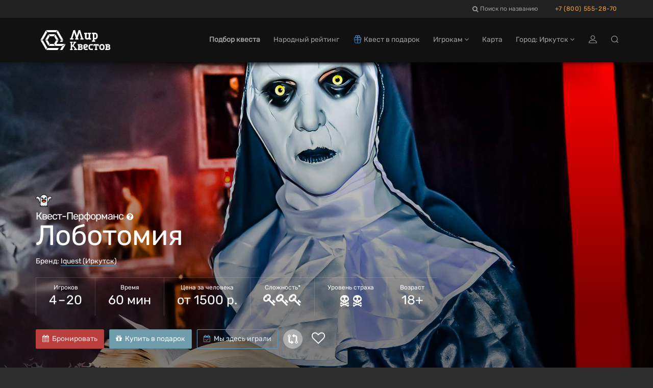

--- FILE ---
content_type: text/html; charset=utf-8
request_url: https://irk.mir-kvestov.ru/quests/iquest-lobotomiya
body_size: 42778
content:
<!DOCTYPE html>
<html lang="ru" style="background-color: #2D2D2D">
  <head>
    <meta charset="utf-8">
    <title>Квест-Перформанс «Лоботомия» в Иркутске от «Iquest»</title>
<meta name="description" content="Забронировать перформанс «Лоботомия» в Иркутске от «Iquest» на Mir-Kvestov.ru! Описание, фото, отзывы, контакты, расписание, запись и бронирование онлайн.">
    <meta name="viewport" content="width=device-width, maximum-scale=5, initial-scale=1, user-scalable=yes">

    <link rel="preload" as="font" crossorigin="anonymous" href="/assets/fontawesome-webfont-fa79d127baca4558a0b973f5f514b90fc5ef43314c41095f5cb285ffaa0a4029.woff2" type="font/woff2">

    <meta name="country" content="Россия">
    <meta name="country-phone-format" content="+0 (000) 000-00-00">
    <meta name="currency" content=" р.">
    <meta name="prefilled-order-comment" content="">
    <meta name="csrf-param" content="authenticity_token" />
<meta name="csrf-token" content="4rmuFDmwOWQlj92-f4QcUKWnW2uxrsbgvXYnUjd7U2b_9_G4Q7rGMZhGbDzu6XS-aAm9jeoQoMKjf6EnoASa4A" />
    <meta name='yandex-verification' content='4178e8069df906d8' />

    <link rel="manifest" href="/assets/favicon/manifest-215b901b60d73afbafb46f38fab42104f63c51165317a93553d18421f3e460bf.json">
    <meta name="msapplication-config" content="/assets/favicon/browserconfig-86670b597b690bdf966ef2a6bb38a61b1e5453b805d04c95cb93a5744a0d7f74.xml">

      <meta name="apple-mobile-web-app-title" content="Мир квестов">
  <link rel="apple-touch-icon" href="/assets/favicon/apple-touch-icon-22d0646b089a844138077e9e5ef7b7e2fec96aa35387ed52232007066dbc099a.png">
  <link rel="icon" type="image/png" sizes="48x48" href="/assets/favicon/favicon-48x48-a9eaaa592190800652de2ad77235f9d02c05f16b288753e900cc776f65710b94.png">
  <link rel="icon" type="image/png" sizes="32x32" href="/assets/favicon/favicon-32x32-5b95e380496ff665268f1638502d954f4f20a306a57217db845fed448aa1dd2d.png">
  <link rel="icon" type="image/png" sizes="16x16" href="/assets/favicon/favicon-16x16-df3a3b5d4f5ba48ab3f2c3582393c44ae1e0987f0d21c12fd9e5475740612912.png">
  <link rel="icon" type="image/svg+xml" sizes="120x120" href="/assets/favicon/favicon-120x120-aae468c3da0ae5b8f3b7e9bf1b8909b50a73749bacaae5c9ad6c2c5a2de748aa.svg">
  <link rel="mask-icon" href="/assets/favicon/safari-pinned-tab-f8097a9493d5dcc368bf7c7306f2fea27c9926aa80c1da7d3bb09222231717e9.svg" color="#111">
  <link rel="icon" href="favicon.ico" type="image/x-icon">
  <link rel="shortcut icon" href="favicon.ico" type="image/x-icon">
  <link rel="icon" href="/assets/favicon/safari-pinned-tab-f8097a9493d5dcc368bf7c7306f2fea27c9926aa80c1da7d3bb09222231717e9.svg" type="image/svg+xml">
  <meta name="theme-color" content="#111">

<script>
  document.addEventListener('DOMContentLoaded', function() {
    const isDark = window.matchMedia("(prefers-color-scheme: dark)");

    if (isDark.matches) {
        const appleIcon = document.querySelector('link[rel="apple-touch-icon"]');
        const maskIcon = document.querySelector('link[rel="mask-icon"]');
        const svgIcon = document.querySelector('link[type="image/svg+xml"]');
        const icoIcon = document.querySelector('link[type="image/x-icon"]');

        appleIcon.href = "/assets/favicon/apple-touch-icon-light-0768a75d968b6248980f6a1a15665ced5dc0e61f79a411282042b66b08a896d6.png";
        maskIcon.href = "/assets/favicon/safari-pinned-tab-light-bf004bd8b7852d91d383aac5701e5e841d600d3c3b8b03db6d96e4e5fb2ff93d.svg";
        svgIcon.href = "/assets/favicon/safari-pinned-tab-light-bf004bd8b7852d91d383aac5701e5e841d600d3c3b8b03db6d96e4e5fb2ff93d.svg";
        icoIcon.href = "favicon-light.ico";
    } else {

    };
  })
</script>


    <meta content="mir-kvestov.ru" property="og:site_name" /><meta content="Квест-Перформанс «Лоботомия» в Иркутске от «Iquest»" property="og:title" /><meta content="https://irk.mir-kvestov.ru/quests/iquest-lobotomiya" property="og:url" /><meta content="website" property="og:type" /><meta content="Забронировать перформанс «Лоботомия» в Иркутске от «Iquest» на Mir-Kvestov.ru! Описание, фото, отзывы, контакты, расписание, запись и бронирование онлайн." property="og:description" /><meta content="Забронировать перформанс «Лоботомия» в Иркутске от «Iquest» на Mir-Kvestov.ru! Описание, фото, отзывы, контакты, расписание, запись и бронирование онлайн." name="twitter:description" /><link href="https://irk.mir-kvestov.ru/uploads/quest_photos/9442/kvest-lobotomiya-iquest-ed3512db.JPG?v=1766091355" rel="image_src" /><meta content="https://irk.mir-kvestov.ru/uploads/quest_photos/9442/kvest-lobotomiya-iquest-ed3512db.JPG?v=1766091355" property="og:image" /><meta content="https://irk.mir-kvestov.ru/uploads/quest_photos/9442/kvest-lobotomiya-iquest-ed3512db.JPG?v=1766091355" property="vk:image" /><meta content="https://irk.mir-kvestov.ru/uploads/quest_photos/9442/kvest-lobotomiya-iquest-ed3512db.JPG?v=1766091355" property="twitter:image" /><meta content="Квест-Перформанс «Лоботомия» в Иркутске от «Iquest»" name="twitter:title" /><meta content="summary_large_image" name="twitter:card" /><meta content="@mir_kvestov" name="twitter:site" /><meta content="https://irk.mir-kvestov.ru/uploads/quest_photos/9442/kvest-lobotomiya-iquest-ed3512db.JPG?v=1766091355" name="twitter:image:src" /><meta content="https://irk.mir-kvestov.ru/uploads/quest_photos/9442/kvest-lobotomiya-iquest-ed3512db.JPG?v=1766091355" name="twitter:image" /><link rel="canonical" href="https://irk.mir-kvestov.ru/quests/iquest-lobotomiya"><meta name="timetable-API-URL" content="/time_slots.js?quest_url=iquest-lobotomiya">

    <script>
      var dataLayer = dataLayer || [];

      function set_DataLayer_timer() {
        window.removeEventListener("scroll", set_DataLayer_timer, { passive: true })

        setTimeout(function() {
          dataLayer.push({ 'event' : 'loadLowPriorityCounters' });
        }, 1200)
      }
      window.addEventListener("scroll", set_DataLayer_timer, { passive: true })
    </script>


      <link rel="stylesheet" href="/assets/home-category-quest-75d09be472fe2b45b9ee56c09070547101ec657c3a983683f57b9f92a118a70f.css" />

    <link rel="stylesheet" href="/assets/modals/gdpr-e6b27d31d7f698af2cee4788626c35943b9ef91f977053d764969dc1d2a8e64a.css" />
    

        <!-- Yandex.Metrika counter -->
        <script type="text/javascript">
            (function(m,e,t,r,i,k,a){
                m[i]=m[i]||function(){(m[i].a=m[i].a||[]).push(arguments)};
                m[i].l=1*new Date();
                for (var j = 0; j < document.scripts.length; j++) {if (document.scripts[j].src === r) { return; }}
                k=e.createElement(t),a=e.getElementsByTagName(t)[0],k.async=1,k.src=r,a.parentNode.insertBefore(k,a)
            })(window, document,'script','https://mc.yandex.ru/metrika/tag.js?id=26098191', 'ym');

            ym(26098191, 'init', {ssr:true, webvisor:true, clickmap:true, accurateTrackBounce:true, trackLinks:true});
        </script>
        <noscript><div><img src="https://mc.yandex.ru/watch/26098191" style="position:absolute; left:-9999px;" alt="" /></div></noscript>
        <!-- /Yandex.Metrika counter -->

  </head>

  <body class="has-sticky-footer" data-page="quests-show" data-style="unstyled" data-super-navbar="true">

    
    <div class="compare-popup js-compare-popup"><div class="compare-popup__text"><p class="compare-popup__add"><span class="js-compare-txt"></span></p><p class="compare-popup__num">Всего выбрано игр:<span class="js-compare-number"></span></p></div><a class="compare-popup__compare js-compare-btn" href="/compare">Сравнить</a><button class="compare-popup__close js-compare-close">+</button></div>
    <header class="topHead navbar-fixed-top" id="topNav"><div class="super-navbar"><div class="container"><a class="super-navbar__btn super-navbar__btn--city" href="/cities"><i class="fa fa-map-marker"></i> Иркутск</a><form class="super-navbar__search"><input autocomplete="off" class="super-navbar__search-input" id="searchInput" name="searchInput" type="text" /><label class="super-navbar__search-label" for="searchInput"><i class="fa fa-search"></i><span>Поиск по названию</span><span class="super-navbar__search-loading"><i class="fa fa-spinner fa-spin"></i></span></label><div class="super-navbar__search-close">+</div><div class="super-navbar__results"></div><div class="search-modal" data-closed-img="/assets/lock-icon-b9853f11a45211fbe7d3609c09711ac83a2c2b9faa7969a4a623a01964227511.svg"><div class="search-modal__content hidden"></div><div class="search-modal__search-btn-block hidden"><a class="search-modal__search-btn" href="/quests/search"><img alt="Иконка расширенного поиска" src="/assets/filters/filters-white-1a5c03bfce18dc8bdba0d4a73a3a76bebdc5e8a787e04898e5c2ad358fa05272.svg" /><div>Расширенный поиск</div></a></div></div></form><a rel="nofollow" class="super-navbar__btn super-navbar__btn--phone" href="tel:+78005552870">+7 (800) 555-28-70</a></div></div><nav class="navbar navbar-inverse navbar__stripe"><div class="container"><div class="navbar-header"><a class="navbar-brand" href="/"><svg
 class="menu-logo-img"
 height="60px"
 role="img"
 version="1.1"
 viewBox="0 0 155 60"
 width="155px"
 xml:space="preserve"
 xmlns:xlink="http://www.w3.org/1999/xlink"
 xmlns="http://www.w3.org/2000/svg"
>
  <title>Квесты в реальности в Иркутске</title>
  <desc>Логотип компании «Мир Квестов»</desc>
  <style type="text/css">
    .menu-logo-img path { fill: white; fill-rule: nonzero; }
  </style>
  <path d="M38.564,19.333l-2.322,4.019l3.84,6.652l4.642,0l-6.16,-10.671l0,0Z"/>
  <path d="M25.334,18.919l2.321,4.02l7.871,0l2.32,-4.02l-12.512,0Z"/>
  <path d="M23.29,30.831l-4.643,0l6.161,10.671l2.322,-4.02l-3.84,-6.651Z"/>
  <path d="M35.335,37.895l-7.489,0l-2.321,4.021l12.132,0l-2.322,-4.021Z"/>
  <path d="M23.29,30.004l3.744,-6.486l-2.321,-4.021l-6.066,10.507l4.643,0Z"/>
  <path d="M22.487,45.523l-8.482,-14.692l-4.643,0l10.803,18.712l2.322,-4.02l0,0Z"/>
  <path d="M14.005,30.004l8.386,-14.528l-2.321,-4.021l-10.708,18.549l4.643,0Z"/>
  <path d="M43.208,11.291l-2.323,4.02l8.482,14.693l4.643,0l-10.802,-18.713l0,0Z"/>
  <path d="M20.691,10.877l2.322,4.021l17.155,0l2.322,-4.021l-21.799,0l0,0Z"/>
  <path d="M49.367,30.831l-1.757,3.044l4.644,0l1.756,-3.044l-4.643,0l0,0Z"/>
  <path d="M51.42,41.916l6.985,-4.021l-17.759,0l4.079,-7.064l-4.643,0l-3.935,6.816l2.465,4.269l12.808,0Z"/>
  <path d="M51.843,42.65l-4.218,7.308l4.642,0l4.643,-8.042l1.886,-3.267l-6.953,4.001l0,0Z"/>
  <path d="M42.97,45.937l-19.767,0l-2.321,4.021l22.088,0l2.318,-4.021l-2.318,0Z"/>
  <path d="M96.534,18.886l-1.589,-0.264l0,-2.385l6.353,0l0,2.385l-1.588,0.264l0,6.617c0,0.53 0.398,1.059 1.062,1.059l0.791,0c1.191,0 2.118,-0.795 2.118,-1.985l0,-5.691l-1.587,-0.264l0,-2.385l6.352,0l0,2.385l-1.587,0.264l0,7.941l1.587,0.265l0,2.381l-3.97,0l-0.529,-0.795c-0.53,0.398 -1.457,0.795 -2.384,0.795l-1.058,0c-2.171,0 -3.971,-1.588 -3.971,-3.706l0,-6.881l0,0Z"/>
  <path d="M78.974,26.832l-1.594,0.265l0,2.392l6.382,0l0,-2.392l-1.596,-0.265l3.456,-11.17l3.458,11.17l-1.596,0.265l0,2.392l6.38,0l0,-2.392l-1.592,-0.265l-5.055,-15.955l-3.191,0l-3.454,10.901l-3.457,-10.901l-3.192,0l-5.054,15.955l-1.593,0.265l0,2.392l6.38,0l0,-2.392l-1.595,-0.265l3.458,-11.17l3.455,11.17Z"/>
  <path d="M114.987,26.213l0,-7.228l1.578,0c0.961,0 1.676,0.564 1.811,1.598l0,4.032c-0.135,1.033 -0.851,1.598 -1.811,1.598l-1.578,0Zm0,4.898l0,-2.034l1.578,0c2.55,0 4.686,-1.987 4.925,-4.48l-0.017,0c0.009,-0.123 0.014,-0.246 0.014,-0.371l0,-3.643l-0.003,0c-0.246,-2.486 -2.373,-4.462 -4.919,-4.462l-1.819,0l-2.87,0l-1.558,0l0,2.341l1.558,0.26l0,12.389l-1.562,0.26l0,2.342l6.233,0l0,-2.342l-1.56,-0.26l0,0Z"/>
  <path d="M143.644,46.655c0,0.447 -0.367,0.815 -0.816,0.815c-0.902,0 -1.803,-0.004 -2.705,-0.004l0,-2.381l2.705,0c0.447,0 0.816,0.369 0.816,0.816l0,0.754Zm-3.501,-4.652l0,-0.263l0,-0.75l2.482,0l0.02,0.001l0.019,0.001l0.018,0.001l0.001,0l0.018,0.002l0.019,0.002l0,0l0.019,0.002l0.018,0.004l0.001,0l0.018,0.003l0,0c0.255,0.053 0.464,0.237 0.552,0.477l0.001,0c0.004,0.012 0.008,0.023 0.012,0.035l0.009,0.035l0.005,0.018l0.004,0.018l0.003,0.019l0,0l0.003,0.019l0.005,0.036l0.002,0.019l0.001,0.019l0.001,0.019l0,0.303l-0.001,0.019l-0.001,0.018l-0.002,0.019l-0.002,0.019l-0.003,0.018l-0.002,0.019l-0.001,0l-0.003,0.019l-0.004,0.017l-0.005,0.018l-0.009,0.036c-0.004,0.012 -0.008,0.023 -0.012,0.034l-0.001,0c-0.088,0.241 -0.297,0.425 -0.552,0.478l0,0l-0.018,0.003l-0.001,0l-0.018,0.003l-0.019,0.003l0,0l-0.019,0.002l-0.018,0.001l-0.001,0l-0.018,0.002l-0.019,0.001l-0.02,0l-1.733,0l-0.749,0l0,-0.749l0,0Zm4.69,1.964c0.617,-0.52 1.046,-1.277 1.046,-2.31c0,-1.82 -1.326,-3.105 -3.211,-3.105l-2.139,0l-4.34,0l0,2.031l1.215,0.203l0,0.002l0.019,0.002l0,6.875l-1.234,0.207l0,2.029l6.647,0c1.989,0 3.388,-1.357 3.388,-3.277c0,-1.245 -0.589,-2.11 -1.391,-2.657"/>
  <path d="M97.726,49.886c-2.359,0 -4.312,-1.952 -4.312,-4.311l0,-3.744c0,-1.84 1.362,-3.293 3.178,-3.293l2.269,0c1.998,0 3.405,1.362 3.405,3.293c0,1.927 -1.407,2.949 -2.836,3.29l-3.29,0.794c0.089,0.953 0.725,1.475 1.586,1.475l4.088,0l0,2.496l-4.088,0Zm-0.794,-8.85c-0.454,0 -0.792,0.339 -0.792,0.795l0,1.473l2.721,-0.68c0.456,-0.112 0.682,-0.408 0.682,-0.793c0,-0.5 -0.34,-0.795 -0.795,-0.795l-1.816,0Z"/>
  <path d="M107.823,49.886c-2.234,0 -4.104,-1.74 -4.314,-3.923l0.015,0c-0.008,-0.109 -0.012,-0.217 -0.012,-0.326l0,-3.191l0.002,0c0.215,-2.177 2.079,-3.908 4.309,-3.908l4.108,0l0,2.508l-0.014,0l-2.279,0.002l-0.572,-0.002l-1.243,0c-0.841,0 -1.468,0.495 -1.586,1.4l0,3.532c0.118,0.905 0.746,1.4 1.586,1.4l1.256,0l0,-0.003l0.572,0l2.28,-0.001l0,2.512l-2.852,0l-1.256,0l0,0Z"/>
  <path d="M128.952,49.943c-2.212,0 -4.063,-1.741 -4.271,-3.924l0.015,0c-0.008,-0.108 -0.012,-0.216 -0.012,-0.326l0,-3.19l0.002,0c0.214,-2.178 2.058,-3.909 4.266,-3.909l2.033,0l0,2.509l-0.014,0l-0.222,0.002l-0.566,-0.002l-1.231,0c-0.832,0 -1.453,0.494 -1.57,1.4l0,0l0,3.532c0.117,0.904 0.738,1.399 1.57,1.399l1.244,0l0,-0.002l0.567,0l0.222,-0.001l0,2.512l-0.789,0l-1.244,0l0,0Z"/>
  <path d="M130.675,49.943c2.211,0 4.063,-1.741 4.271,-3.924l-0.016,0c0.008,-0.108 0.013,-0.216 0.013,-0.326l0,-3.19l-0.003,0c-0.213,-2.178 -2.058,-3.909 -4.265,-3.909l-1.232,0l-0.788,0l-0.013,0l0,2.509l0.013,0l0.222,0.002l0.566,-0.002l1.232,0c0.832,0 1.453,0.494 1.569,1.4l0,3.532c-0.117,0.904 -0.738,1.399 -1.569,1.399l-1.245,0l0,-0.002l-0.566,0l-0.222,-0.001l0,2.512l2.033,0Z"/>
  <path d="M116.983,47.71c-0.005,-0.396 0.012,-0.794 0.012,-1.049l0,-5.655c-0.549,-0.003 -1.128,-0.009 -1.779,-0.017l-0.204,1.425l-1.838,0l0,-1.266l0,-2.583l10.264,0l0,3.849l-2.042,0l-0.204,-1.425c-0.571,0.007 -1.087,0.012 -1.575,0.015l0,5.657c0,0.255 0.016,0.653 0.012,1.049l1.223,0.204l0,2.044l-1.239,0l-0.029,0l-2.556,0l-0.03,0l-1.238,0l0,-2.044l1.223,-0.204l0,0Z"/>
  <path d="M71.141,44.901l1.803,-2.357l3.786,5.215l-1.387,0.231l0,1.904l5.549,0l0,-1.904l-1.385,-0.231l-5.199,-6.997l3.646,-4.941l1.386,-0.23l0,-1.904l-5.551,0l0,1.904l1.389,0.23l-4.037,5.532l0,-5.191l0,-0.242l1.433,-0.238l0,-1.979l-1.433,0l-0.727,0l-0.975,0l-0.726,0l-1.433,0l0,1.979l1.433,0.238l0,11.756l-1.437,0.24l0,1.978l5.301,0l0,-1.978l-1.436,-0.24l0,-2.049l0,-0.726l0,0Z"/>
  <path d="M89.591,46.655c0,0.447 -0.367,0.815 -0.816,0.815c-0.902,0 -1.803,-0.004 -2.705,-0.004l0,-2.381l2.705,0c0.447,0 0.816,0.369 0.816,0.816l0,0.754Zm-3.501,-4.652l0,-0.263l0,-0.75l2.482,0l0.019,0.001l0.019,0.001l0,0l0.019,0.001l0.019,0.002l0.019,0.002l0,0l0.018,0.002l0.019,0.004l0,0l0.018,0.003l0.001,0c0.255,0.053 0.464,0.237 0.552,0.477c0.004,0.012 0.008,0.023 0.012,0.035l0.01,0.035l0.005,0.018l0.004,0.018l0.003,0.019l0.003,0.019l0.005,0.036l0.002,0.019l0.001,0.019l0.001,0.019l0,0.303l-0.001,0.019l-0.001,0.018l-0.002,0.019l-0.003,0.019l-0.002,0.018l-0.003,0.019l-0.003,0.019l-0.004,0.017l-0.005,0.018l-0.01,0.036c-0.004,0.012 -0.008,0.023 -0.012,0.034c-0.088,0.241 -0.297,0.425 -0.552,0.478l-0.001,0l-0.018,0.003l0,0l-0.019,0.003l-0.018,0.003l0,0l-0.019,0.002l-0.019,0.001l-0.019,0.002l0,0l-0.019,0.001l-0.019,0l-1.733,0l-0.749,0l0,-0.749l0,0Zm4.689,1.964c0.618,-0.52 1.047,-1.277 1.047,-2.31c0,-1.82 -1.327,-3.105 -3.211,-3.105l-2.139,0l-4.34,0l0,2.031l1.215,0.203l0,0.002l0.018,0.002l0,6.875l-1.233,0.207l0,2.029l6.647,0c1.988,0 3.388,-1.357 3.388,-3.277c0,-1.245 -0.59,-2.11 -1.392,-2.657"/>
</svg>
</a><div class="navbar__menu-tablet"><form style="display: inline" action="/quests/search" accept-charset="UTF-8" method="get"><input name="utf8" type="hidden" value="&#x2713;" autocomplete="off" /><button name="button" type="submit" class="navbar__menu-tablet__a">Подбор квеста</button></form><a class="navbar__menu-tablet__a" href="/ratings">Народный рейтинг</a><a class="navbar__menu-tablet__a" href="/gifts"><img class="navbar-icon" alt="Подарочные сертификаты на квесты и перформансы" title="Подарочные сертификаты на квесты и перформансы" src="/assets/gifts/gifts_icon-cd3ddf3fd1119990705da802dccf3add2fdf1fcc6742960eefd8fdac512b8b77.svg" />Квест в подарок</a></div><form action="/quests/search" accept-charset="UTF-8" method="get"><input name="utf8" type="hidden" value="&#x2713;" autocomplete="off" /><button name="button" type="submit" class="navbar__btn-mobile navbar__btn-mobile--search" aria-label="Search"><svg width="14" height="14" viewBox="0 0 14 14" fill="none" xmlns="http://www.w3.org/2000/svg">
<path d="M13.8255 12.9969L11.2452 10.4156C13.319 7.91985 13.189 4.1985 10.8482 1.86025C8.37057 -0.61837 4.33586 -0.621794 1.85823 1.86025C-0.619408 4.33887 -0.619408 8.37518 1.85823 10.8538C3.09704 12.0931 4.72598 12.7128 6.3515 12.7128C7.79565 12.7128 9.23637 12.2232 10.4102 11.2475L12.9905 13.8288C13.1068 13.9452 13.2574 14 13.408 14C13.5585 14 13.7091 13.9418 13.8255 13.8288C14.0582 13.5994 14.0582 13.2263 13.8255 12.9969ZM2.69323 10.0185C0.674163 7.99859 0.674163 4.71203 2.69323 2.69216C3.70276 1.68223 5.03055 1.17897 6.35493 1.17897C7.68272 1.17897 9.00709 1.68565 10.0166 2.69216C12.0357 4.71203 12.0357 7.99859 10.0166 10.0185C7.99756 12.0383 4.7123 12.0383 2.69323 10.0185Z" fill="#9C9C9C"/>
</svg>
</button></form><a class="navbar__btn-mobile navbar__btn-mobile--gifts" href="/gifts"><img alt="Сертификаты" class="header-gift-icon-mobile__img" src="/assets/gifts/gifts_icon-cd3ddf3fd1119990705da802dccf3add2fdf1fcc6742960eefd8fdac512b8b77.svg" /></a><button name="button" type="button" class="navbar__btn-mobile visible-sm" data-toggle="modal" data-target="#loginmodalWindow"><img alt="Иконка входа на сайт" class="login-icon" src="/assets/icons/profile-8721076fbd5361a990e0768b38cd1f70d92816844e72bb22b96618bce0a07a9b.svg" /></button><button type="button" class="collapsed navbar__btn-mobile" data-toggle="collapse" data-target=".navbar-collapse" aria-expanded="false"><svg
 class="header-icon-hamburger"
 height="20px"
 role="img"
 version="1.1"
 viewBox="0 0 17 20"
 width="17px"
 xml:space="preserve"
 xmlns:xlink="http://www.w3.org/1999/xlink"
 xmlns="http://www.w3.org/2000/svg"
>
  <title>Меню</title>
  <style type="text/css">
    .header-icon-hamburger rect { fill: white; }
  </style>
  <rect height="3" width="17" x="0" y="2"  />
  <rect height="3" width="17" x="0" y="8"  />
  <rect height="3" width="17" x="0" y="14" />
</svg>
<span class="sr-only">Открыть меню</span></button></div><div class="collapse navbar-collapse"><ul class="nav navbar-nav navbar-right"><li><a style="font-weight: bold" href="/quests/search">Подбор квеста</a></li><li><a href="/ratings"><span class="hidden-md">Народный рейтинг</span><span class="hidden-xs hidden-sm hidden-lg">Рейтинг</span></a></li><li><a href="/gifts"><span class="hidden-md"><img class="navbar-icon" alt="Подарочные сертификаты на квесты и перформансы" title="Подарочные сертификаты на квесты и перформансы" src="/assets/gifts/gifts_icon-cd3ddf3fd1119990705da802dccf3add2fdf1fcc6742960eefd8fdac512b8b77.svg" />Квест в подарок</span><span class="hidden-xs hidden-sm hidden-lg"><img class="navbar-icon" alt="Подарочные сертификаты на квесты и перформансы" title="Подарочные сертификаты на квесты и перформансы" src="/assets/gifts/gifts_icon-cd3ddf3fd1119990705da802dccf3add2fdf1fcc6742960eefd8fdac512b8b77.svg" />Сертификат</span></a></li><li class="dropdown"><a class="dropdown-toggle" id="menu_about" role="button" data-toggle="dropdown" aria-haspopup="true" aria-expanded="false" href="#">Игрокам <i class="fa fa-angle-down"></i></a><ul class="dropdown-menu"><li><a href="/bonus-program-faq">Квестобаллы</a></li><li><a href="/add_quests">Добавить квест</a></li><li><a href="/news">Новости Мира Квестов</a></li><li><a href="/smi_o_nas">СМИ о нас</a></li><li class="dropdown dropdown-submenu"><a class="dropdown-toggle" role="button" data-toggle="dropdown" aria-haspopup="true" aria-expanded="false" href="#">Статьи о квестах <i class="fa fa-angle-down"></i></a><ul class="dropdown-menu"><li><a href="/articles/chto-takoe-kvesty-v-realnosty">Что такое квесты в реальности?</a></li><li><a href="/articles/kak-vybrat-kvest">Как выбрать квест?</a></li><li><a href="/articles/sposoby-resheniya-zadach-kvesta">Способы решения задач квеста</a></li><li><a href="/articles/fobia-v-mire-kvestov">Клаустрофобия в Мире квестов</a></li><li><a href="/articles/kak-zabronirovat-kvest">Как забронировать квест?</a></li><li><a href="/articles/chto-takoe-performance">Что такое перформанс?</a></li><li><a href="/articles/chto-takoe-zhivoi-quest">Что такое ролевые квесты?</a></li><li><a href="/articles/quests-reviews">Отзывы на квесты</a></li><li><a href="/articles/quest-rules">Правила посещения квестов и перформансов</a></li><li><a href="/articles/escape-lifehack">Как пройти эскейп: 12 советов команды «Мира Квестов»</a></li><li><a href="/articles/performance-lifehack">Как пройти перформанс: советы команды «Мира Квестов»</a></li><li><a href="/articles/genre-performance">Жанры и разновидности перформансов</a></li><li><a href="/articles/holidays">Квесты на праздник: день влюбленных, 23 февраля и 8 марта</a></li><li><a href="/articles/proposal">Как сделать предложение в квесте?</a></li><li><a href="/articles/date">Как организовать свидание в квесте?</a></li></ul></li></ul></li><li class=""><a href="/map">Карта</a></li><li class="dropdown navbar__dropdown-cities"><a class="dropdown-toggle" role="button" data-toggle="dropdown" aria-haspopup="true" aria-expanded="false" href="#">Город: Иркутск <i class="fa fa-angle-down"></i></a><ul class="dropdown-menu"><li><a href="https://ekb.mir-kvestov.ru">Екатеринбург</a></li><li class="active"><a href="https://irk.mir-kvestov.ru">Иркутск</a></li><li><a href="https://kzn.mir-kvestov.ru">Казань</a></li><li><a href="https://krd.mir-kvestov.ru">Краснодар</a></li><li><a href="https://krsk.mir-kvestov.ru">Красноярск</a></li><li><a href="https://mir-kvestov.ru">Москва</a></li><li><a href="https://nn.mir-kvestov.ru">Нижний Новгород</a></li><li><a href="https://nsk.mir-kvestov.ru">Новосибирск</a></li><li><a href="https://omsk.mir-kvestov.ru">Омск</a></li><li><a href="https://samara.mir-kvestov.ru">Самара</a></li><li><a href="https://spb.mir-kvestov.ru">Санкт-Петербург</a></li><li><a href="https://srtv.mir-kvestov.ru">Саратов</a></li><li><a href="https://sochi.mir-kvestov.ru">Сочи</a></li><li><a href="https://ufa.mir-kvestov.ru">Уфа</a></li><li class="divider" role="separator"></li><li><a href="https://irk.mir-kvestov.ru/cities">Показать все города</a></li></ul></li><li><button name="button" type="button" title="Войти на сайт" class="hidden-xs hidden-sm" data-toggle="modal" data-target="#loginmodalWindow"><img alt="Иконка входа на сайт" class="login-icon" src="/assets/icons/profile-8721076fbd5361a990e0768b38cd1f70d92816844e72bb22b96618bce0a07a9b.svg" /></button><a class="hidden-md hidden-lg" href="/users/login">Войти на сайт</a></li><li class="hidden-md hidden-sm hidden-xs"><a title="Поиск квестов в Иркутске" href="/quests/search"><img alt="Иконка поиска" class="search-icon" src="/assets/icons/search-cdb5bad49495e3a559e0b4f6edf3c238f259755e2cf7f19e0a9811acd6819984.svg" /></a></li></ul></div></div></nav><div id="header_shadow"></div></header>

      <main class="expands-to-push-footer-down"><script>dataLayer.push({
  'event'           : 'viewQuestPage',
  'quest_id'        : '6798',
  'quest_type'      : 'перформанс',
  'quest_name'      : 'Лоботомия',
  'quest_full_name' : 'Лоботомия (Iquest, Иркутск)',
  'quest_company'   : 'Iquest',
  'quest_city'      : 'Иркутск',
  'quest_city_url'  : 'https://irk.mir-kvestov.ru'
});</script><script type="application/ld+json">{"@context":"http://schema.org/","@type":"Product","name":"Лоботомия","description":"Сможете ли вы не сойти с ума от страха и продержаться в проклятом замке, где обитают ожившие мифы, призраки и чудовища?","url":"https://irk.mir-kvestov.ruquests/iquest-lobotomiya","image":"https://irk.mir-kvestov.ru/uploads/quest_photos/9442/kvest-lobotomiya-iquest-ed3512db_medium.JPG?v=1766091355","brand":{"@type":"Brand","name":"Iquest"},"offers":{"@type":"AggregateOffer","url":"https://irk.mir-kvestov.ruquests/iquest-lobotomiya","availability":"http://schema.org/InStock","lowPrice":1500,"highPrice":1500,"priceCurrency":"RUB","offerCount":1,"validFrom":"2026-01-25"},"aggregateRating":{"@type":"AggregateRating","ratingValue":"9.1","ratingCount":21,"reviewCount":21,"bestRating":"10","worstRating":"1"}}</script><div data="move-timetable-after" itemscope="" itemtype="https://schema.org/EntertainmentBusiness"><section class="masthead"><style>@media (min-width: 700px) {
  .masthead {
    background-image: -webkit-gradient(linear, left top, left bottom, from(hsla(0, 0%, 0%, 0.0)), color-stop(80%, hsla(0, 0%, 0%, 0.5))), url(/uploads/quest_photos/9442/kvest-lobotomiya-iquest-ed3512db_xlarge.JPG?v=1766091355);
    background-image: linear-gradient(hsla(0, 0%, 0%, 0.0) 0%, hsla(0, 0%, 0%, 0.5) 80%), url(/uploads/quest_photos/9442/kvest-lobotomiya-iquest-ed3512db_xlarge.JPG?v=1766091355);
  }
}

@media (max-width: 699px) {
  .masthead {
    background-image: -webkit-gradient(linear, left top, left bottom, from(hsla(0, 0%, 0%, 0.4)), color-stop(80%, hsla(0, 0%, 0%, 0.6))), url(/uploads/quest_photos/9442/kvest-lobotomiya-iquest-ed3512db_large.JPG?v=1766091355);
    background-image: linear-gradient(hsla(0, 0%, 0%, 0.4) 0%, hsla(0, 0%, 0%, 0.6) 80%), url(/uploads/quest_photos/9442/kvest-lobotomiya-iquest-ed3512db_large.JPG?v=1766091355);
  }
}</style><div class="container"><img class="quest__game-type__icon" alt="Иконка" src="/uploads/quest_type_icons/2/ghost_(2).svg" /><h1><span class="game-type">Квест-Перформанс<span data-toggle="tooltip" data-original-title="Игра с обязательным присутствием актера. Сочетает в себе элементы формата «квест в реальности» и театрализованного представления" data-html="true"><i style="font-size: 16px; margin-left: 6px;" class="fa fa-question-circle"></i> </span></span> Лоботомия </h1><p class="company">Бренд: <a target="_blank" class="white-link-blue-underline" href="/companies/iquest-irkutsk">Iquest (Иркутск)</a></p><ul class="params-ul"><li class="cell"><span class="th">Игроков</span><span class="td">4 – 20</span></li><li class="cell"><span class="th">Время</span><span class="td">60 мин</span></li><li class="cell"><span class="th">Цена за человека</span><span class="td">от 1500 р.</span></li><li class="cell"><span class="th">Сложность*</span><span class="td"><span data-toggle="tooltip" data-original-title="&lt;span class=&#39;rich-tooltip-1-title&#39;&gt;Сложный&lt;/span&gt;
&lt;span class=&#39;rich-tooltip-1-refinement&#39;&gt;Подходит для игроков с опытом. Для успешного прохождения может потребоваться использование подсказок, особенно на сложных этапах.&lt;/span&gt;
" data-html="true"><i class="fa fa-key"></i><i class="fa fa-key"></i><i class="fa fa-key"></i></span></span></li><li class="cell"><span class="th">Уровень страха</span><span class="td scary"><span data-toggle="tooltip" data-original-title="&lt;span class=&#39;rich-tooltip-1-title&#39;&gt;Страшный&lt;/span&gt;
&lt;span class=&#39;rich-tooltip-1-refinement&#39;&gt;Квест включает интенсивные элементы: пугающие образы или неожиданные эффекты. Требует готовности к умеренному уровню страха и эмоционального напряжения. Не рекомендуется людям с повышенной чувствительностью, допускаются подростки, если нет противопоказаний к подобным переживаниям.&lt;/span&gt;
" data-html="true"><img alt="Страшный" src="/assets/quest/scary-6-e15aa3fbfd1cf658881c230c5a1fbfccd1c936bd184519566947a24294a0992c.svg" /><img alt="Страшный" src="/assets/quest/scary-6-e15aa3fbfd1cf658881c230c5a1fbfccd1c936bd184519566947a24294a0992c.svg" /></span></span></li><li class="cell"><span class="th">Возраст</span><span class="td" data-toggle="tooltip" data-original-title="">18+</span></li></ul><div class="actions btn-row"><a class="btn booking-btn btn-danger" title="Бронировать квест-Перформанс «Лоботомия» от Iquest" data-scroll="" href="#timetable"><i class="fa fa-calendar"></i> Бронировать</a><a class="btn btn-info" href="/gifts"><i class="fa fa-gift"></i> Купить в подарок</a><button name="button" type="submit" id="visited" class="js-visited btn btn-default btn-without-outline" data-quest-id="6798"><i class="fa fa-calendar-check-o"></i> Мы здесь играли</button><div class="quest-tile__compare quest-tile__compare--static js-quest-compare-btn" data-id="6798" data-name="Лоботомия" data-type="Перформанс"><div class="quest-tile__compare-tooltip quest-tile__compare-tooltip--top"><span class="quest-tile__compare-add">Добавить</span><span class="quest-tile__compare-remove">Удалить</span><span>Перформанс</span><span>Лоботомия</span><span class="quest-tile__compare-add">к сравнению</span><span class="quest-tile__compare-remove">из сравнения</span></div></div><span class="favorite favorite-lg" data-id="6798"><i class="fa fa-heart-o"></i></span></div></div></section><nav class="anchrs-1"><div class="container"><ul class="anchrs-1__ul"><li class="anchrs-1__li"><a data-scroll="" class="anchrs-1__a" href="#description">Описание</a></li><li class="anchrs-1__li"><a data-scroll="" class="anchrs-1__a" href="#timetable">Расписание</a></li><li class="anchrs-1__li"><a data-scroll="" class="anchrs-1__a" href="#contacts">Контакты</a></li><li class="anchrs-1__li"><button type="button" data-action="show-quest-reviews-layer" data-label="anchors" class="anchrs-1__btn">Отзывы <sup class="anchrs-1__counter">97</sup></button></li><li class="anchrs-1__li"><a data-scroll="" class="anchrs-1__a" href="#photos">Фотографии <sup class="anchrs-1__counter">3</sup></a></li><li class="anchrs-1__li"><a data-scroll="" class="anchrs-1__a" href="#quest_versions">Версии/Сценарии</a></li><li class="anchrs-1__li"><a data-scroll="" class="anchrs-1__a" href="#timetable">Бронировать <sup class="anchrs-1__decoration">Online</sup></a></li></ul></div></nav>
<div class="main-info content"><meta content="Перформанс Лоботомия" itemprop="name" /><meta content="20" itemprop="maximumAttendeeCapacity" /><meta content="RUB" itemprop="currenciesAccepted" /><meta content="Cash, Credit Card" itemprop="paymentAccepted" /><meta content="+78005552870" itemprop="telephone" /><meta content="от 1500 до 1500 руб." itemprop="priceRange" /><span itemprop="address" itemscope="" itemtype="https://schema.org/PostalAddress"><meta content="RU" itemprop="addressCountry" /><meta content="Иркутск" itemprop="addressLocality" /><meta content="мкр-н Юбилейный, д. 17" itemprop="streetAddress" /></span><span itemprop="geo" itemscope="" itemtype="https://schema.org/GeoCoordinates"><meta content="52.227595" itemprop="latitude" /><meta content="104.29802" itemprop="longitude" /></span><span itemprop="image" itemscope="" itemtype="https://schema.org/ImageObject"><link href="https://irk.mir-kvestov.ru/uploads/quest_photos/9442/kvest-lobotomiya-iquest-ed3512db_large.JPG?v=1766091355" itemprop="contentUrl" /><link href="https://irk.mir-kvestov.ru/uploads/quest_photos/9442/kvest-lobotomiya-iquest-ed3512db_large.JPG?v=1766091355" itemprop="url" /></span><div class="container"><div class="main-info-columns"><div class="structured-data"><div class="quest-rating-populi" itemprop="aggregateRating" itemscope="" itemtype="https://schema.org/AggregateRating"><meta content="10" itemprop="bestRating" /><meta content="1" itemprop="worstRating" /><meta content="21" itemprop="reviewCount" /><meta content="21" itemprop="ratingCount" /><meta content="9.1" itemprop="ratingValue" /><h3>Народный рейтинг</h3><p class="quest-rating-populi__value-team-count"><span class="quest-rating-populi__value"><i style="color: rgb(160, 206, 77)" class="fa fa-star-o"></i> <span class="quest-rating-populi__value-figure">9.1</span><sup> /<span>10</span></sup></span><span class="quest-rating-populi__team-count">по оценкам<span class="quest-rating-populi__team-count_number">21 команды</span></span></p><div><div class="progress-1"><label class="progress-1__label" for="86924ed7">Игра актёров</label> <progress max="10" value="9.1" id="86924ed7"></progress> <span class="progress-1__tooltip" style="right: 10%">9.1&thinsp;/&#x200a;10</span></div><div class="progress-1"><label class="progress-1__label" for="2e0c5478">Антураж и декорации</label> <progress max="10" value="9.0" id="2e0c5478"></progress> <span class="progress-1__tooltip" style="right: 10%">9.0&thinsp;/&#x200a;10</span></div><div class="progress-1"><label class="progress-1__label" for="42d53e33">Сервис</label> <progress max="10" value="9.1" id="42d53e33"></progress> <span class="progress-1__tooltip" style="right: 10%">9.1&thinsp;/&#x200a;10</span></div><div class="progress-1"><label class="progress-1__label" for="51c6465e">Безопасность</label> <progress max="10" value="9.2" id="51c6465e"></progress> <span class="progress-1__tooltip" style="right: 8%">9.2&thinsp;/&#x200a;10</span></div></div><p class="quest-rating-populi__what">«<a target="_blank" href="/ratings">Народный рейтинг</a>» основан на оценках 21 команды, которые посетили квест «Лоботомия» после бронирования на «Мире квестов».</p></div><div class="contacts" id="contacts"><h3>Контакты</h3><p class="with-bullet-icon-1"><i class="fa fa-fw fa-map-marker bullet-icon"></i>  <span class="btn-clipboard" data-clipboard-text="мкр-н Юбилейный, д. 17" data-original-title="Скопировать адрес" data-toggle="tooltip"><span>мкр-н Юбилейный, д. 17</span><img class="bullet-clip-img" alt="Иконка скопировать" src="/assets/icons/copy-be01a9af667ffd5a0f0dede15596073ceedb20243c8091d5dffc356a6cb05b20.svg" /></span> <span class="nobr">(<button id="show-map" data-before="показать карту" data-after="скрыть карту">показать карту</button>)</span></p><p class="with-bullet-icon-1" id="js-quest-map-spinner" style="display: none"><i class="fa fa-fw fa-spinner fa-spin bullet-icon"></i> Загружаем карту, это может занять несколько секунд</p><div class="quest-map" style="display: none"><meta name="map-center" content="{&quot;latitude&quot;:&quot;52.227595&quot;,&quot;longitude&quot;:&quot;104.29802&quot;}"><meta name="map-zoom" content="15"><meta name="locations" content="[{&quot;name&quot;:&quot;Лоботомия&quot;,&quot;latitude&quot;:&quot;52.227595&quot;,&quot;longitude&quot;:&quot;104.29802&quot;,&quot;content&quot;:&quot;\u003cdiv class=\&quot;map-marker map-marker--yandex\&quot;\u003e\u003ca target=\&quot;_blank\&quot; class=\&quot;map-marker__image\&quot; href=\&quot;/quests/iquest-lobotomiya\&quot;\u003e\u003cimg class=\&quot;map-marker__img lazy-map-item\&quot; alt=\&quot;Фото квеста «Лоботомия»\&quot; data-original=\&quot;/uploads/quest_photos/9442/kvest-lobotomiya-iquest-ed3512db_small.JPG?v=1766091355\&quot; src=\&quot;/assets/placeholders/quests/360x242-2cdfbcd9f362eab4ee41346f33e2f188342ac2708791fe96b38d2f8a711e5d28.jpg\&quot; /\u003e\u003c/a\u003e\u003cdiv class=\&quot;map-marker__content\&quot;\u003e\u003ch4 class=\&quot;map-marker__title\&quot;\u003e\u003cspan class=\&quot;map-marker__type\&quot;\u003e\u003cimg class=\&quot;map-marker__type__icon\&quot; alt=\&quot;Иконка\&quot; src=\&quot;/uploads/quest_type_icons/2/ghost_(2).svg\&quot; /\u003eПерформанс\u003c/span\u003e \u003ca target=\&quot;_blank\&quot; href=\&quot;/quests/iquest-lobotomiya\&quot;\u003eЛоботомия\u003c/a\u003e\u003c/h4\u003e\u003cdiv class=\&quot;map-marker__info\&quot;\u003e\u003cdiv data-toggle=\&quot;tooltip\&quot; title=\&quot;Уровень сложности\&quot;\u003e\u003ci class=\&quot;fa fa-key\&quot;\u003e\u003c/i\u003e\u003ci class=\&quot;fa fa-key\&quot;\u003e\u003c/i\u003e\u003ci class=\&quot;fa fa-key\&quot;\u003e\u003c/i\u003e\u003c/div\u003e\u003cdiv data-toggle=\&quot;tooltip\&quot; title=\&quot;Количество\&quot;\u003e\u003ci class=\&quot;fa fa-male\&quot;\u003e\u003c/i\u003e 4–20\u003c/div\u003e\u003cdiv\u003e\u003ci class=\&quot;fa fa-clock-o\&quot;\u003e\u003c/i\u003e \u003cspan class=\&quot;map-marker__minutes\&quot;\u003e60 мин\u003c/span\u003e\u003c/div\u003e\u003c/div\u003e\u003cdiv class=\&quot;map-marker__rating\&quot;\u003e\u003ci class=\&quot;fa fa-star\&quot;\u003e\u003c/i\u003e\u003ci class=\&quot;fa fa-star\&quot;\u003e\u003c/i\u003e\u003ci class=\&quot;fa fa-star\&quot;\u003e\u003c/i\u003e\u003ci class=\&quot;fa fa-star\&quot;\u003e\u003c/i\u003e\u003ci class=\&quot;fa fa-star\&quot;\u003e\u003c/i\u003e 4.9 (\u003ca target=\&quot;_blank\&quot; class=\&quot;map-marker__rating__link\&quot; href=\&quot;/quests/iquest-lobotomiya#reviews_block\&quot;\u003e97 \u003ci class=\&quot;fa fa-commenting-o\&quot;\u003e\u003c/i\u003e\u003c/a\u003e)\u003c/div\u003e\u003cdiv class=\&quot;map-marker__players-rating\&quot;\u003eНародный рейтинг: \u003ci style=\&quot;color: rgb(160, 206, 77)\&quot; class=\&quot;fa fa-star-o\&quot;\u003e\u003c/i\u003e 9.1\u003csup\u003e/\u003cspan\u003e10\u003c/span\u003e\u003c/sup\u003e\u003c/div\u003e\u003ca class=\&quot;btn btn-primary btn-sm hidden-xs map-marker__button\&quot; target=\&quot;_blank\&quot; href=\&quot;/quests/iquest-lobotomiya\&quot;\u003eПодробнее о квесте\u003c/a\u003e\u003c/div\u003e\u003cdiv class=\&quot;map-marker__description\&quot;\u003eИсследуйте замок, где вас поджидают ожившие мифы, призраки и чудовища\u003c/div\u003e\u003c/div\u003e&quot;}]"><meta name="map-provider" content="Yandex"><div id="map-container"></div></div><p class="with-bullet-icon-1"><i class="fa fa-fw fa-phone bullet-icon"></i> <a rel="nofollow" href="tel:+78005552870">+7 (800) 555-28-70</a></p><p class="with-bullet-icon-1"><i class="fa fa-fw fa-map-signs bullet-icon"></i> 270 метров от остановки «Кафе», маршрут автобуса № 80</p><p class="with-bullet-icon-1"><i class="fa fa-fw fa-suitcase bullet-icon"></i> Услугу оказывает ИП Сивохин И.И. (ИНН:&nbsp;380124742639)</p></div><div class="typo with-bullet-icon-1"><svg class="icon-cmd-enter-1 " width="17px" height="20px" viewBox="0 0 17 20" version="1.1" xmlns="http://www.w3.org/2000/svg" xmlns:xlink="http://www.w3.org/1999/xlink" xml:space="preserve">
  <style type="text/css">
    .icon-cmd-enter-1 path {
      fill: #1980b8;
      fill: var(--brand-primary);
      fill-rule: nonzero;
    }
  </style>

  <path d="M5.62,7.108l2.18,0l0,-2.18l-2.18,0l0,2.18Zm0,1.09l0,1.252c0,0.629 -0.227,1.167 -0.681,1.617c-0.455,0.449 -1.001,0.674 -1.639,0.674c-0.638,0 -1.183,-0.226 -1.635,-0.678c-0.452,-0.452 -0.678,-0.999 -0.678,-1.642c0,-0.629 0.226,-1.171 0.678,-1.628c0.452,-0.456 0.989,-0.685 1.613,-0.685l1.252,0l0,-2.18l-1.252,0c-0.624,0 -1.161,-0.228 -1.613,-0.685c-0.452,-0.456 -0.678,-1.001 -0.678,-1.634c0,-0.639 0.226,-1.184 0.678,-1.635c0.452,-0.452 0.997,-0.678 1.635,-0.678c0.638,0 1.184,0.225 1.639,0.674c0.454,0.449 0.681,0.988 0.681,1.616l0,1.252l2.18,0l0,-1.252c0,-0.628 0.227,-1.167 0.681,-1.616c0.454,-0.449 1,-0.674 1.639,-0.674c0.643,0 1.189,0.226 1.638,0.678c0.449,0.451 0.674,0.996 0.674,1.635c0,0.633 -0.225,1.178 -0.674,1.634c-0.449,0.457 -0.988,0.685 -1.616,0.685l-1.252,0l0,2.18l1.252,0c0.628,0 1.167,0.229 1.616,0.685c0.449,0.457 0.674,0.999 0.674,1.628c0,0.643 -0.225,1.19 -0.674,1.642c-0.449,0.452 -0.995,0.678 -1.638,0.678c-0.639,0 -1.185,-0.225 -1.639,-0.674c-0.454,-0.45 -0.681,-0.988 -0.681,-1.617l0,-1.252l-2.18,0Zm-1.09,-4.36l0,-1.229c0,-0.339 -0.12,-0.628 -0.361,-0.866c-0.241,-0.238 -0.53,-0.357 -0.869,-0.357c-0.334,0 -0.621,0.119 -0.862,0.357c-0.24,0.238 -0.361,0.527 -0.361,0.866c0,0.338 0.121,0.628 0.361,0.869c0.241,0.24 0.531,0.36 0.869,0.36l1.223,0Zm0,4.36l-1.223,0c-0.338,0 -0.628,0.121 -0.869,0.361c-0.24,0.241 -0.361,0.528 -0.361,0.862c0,0.339 0.121,0.628 0.361,0.869c0.241,0.24 0.531,0.361 0.869,0.361c0.334,0 0.621,-0.121 0.862,-0.361c0.241,-0.241 0.361,-0.528 0.361,-0.862l0,-1.23Zm4.36,-4.36l1.23,0c0.333,0 0.621,-0.12 0.861,-0.36c0.241,-0.241 0.361,-0.531 0.361,-0.869c0,-0.339 -0.119,-0.628 -0.357,-0.866c-0.238,-0.238 -0.527,-0.357 -0.865,-0.357c-0.339,0 -0.629,0.119 -0.869,0.357c-0.241,0.238 -0.361,0.527 -0.361,0.866l0,1.229Zm0,4.36l0,1.23c0,0.334 0.12,0.621 0.361,0.862c0.24,0.24 0.53,0.361 0.869,0.361c0.338,0 0.627,-0.121 0.865,-0.361c0.238,-0.241 0.357,-0.53 0.357,-0.869c0,-0.334 -0.12,-0.621 -0.361,-0.862c-0.24,-0.24 -0.528,-0.361 -0.861,-0.361l-1.23,0Z" />
  <path d="M16.664,15.457c0,0.556 -0.201,1.045 -0.603,1.467c-0.402,0.422 -0.889,0.633 -1.461,0.633l-4.849,0l0,2.041l-5.977,-2.845l5.977,-2.868l0,2.04l4.153,0c0.28,0 0.52,-0.088 0.72,-0.264c0.2,-0.176 0.3,-0.404 0.3,-0.684l0,-6.461l1.74,0l0,6.941Z" />
</svg>
 Нашли на сайте опечатку? Выделите фрагмент текста и нажмите <span class="kbd">Ctrl</span>+<span class="kbd">Enter</span></div><div class="commodities"><h3>В квесте есть</h3><p class="with-bullet-icon-1"><i class="fa fa-fw fa-wifi bullet-icon"></i> Wi-Fi: есть</p><p class="with-bullet-icon-1"><i class="fa fa-fw fa-car bullet-icon"></i> Парковка: есть бесплатная парковка</p><p class="with-bullet-icon-1"><i class="fa fa-fw fa-glass bullet-icon"></i> Зал ожидания: есть гостевая зона, рассчитана на 4 человека, есть зона для проведения праздника, рассчитана на 20 человек</p><p class="with-bullet-icon-1"><i class="fa fa-fw fa-object-group area-icon"></i> Площадь перформанса: ~200<span class="area"> м <sup> 2</sup></span></p></div><div class="actions"><button name="button" type="submit" id="add-review-link--contacts" class="js-add-review-btn btn btn-default btn-without-outline" data-quest-id="6798">Оставить отзыв</button></div><div class="featured-review"><header class="featured-review__header"><h3>Случайный отзыв</h3><button type="button" data-action="show-quest-reviews-layer" data-label="random_review" class="featured-review__a"><i class="fa fa-commenting-o"></i> Все отзывы</button></header><div id="r5751099b8fa9d0129eb90b25b6eca165" class="item review-1"><div class="plate"><header><p class="rating"><i class="fa fa-star"></i><i class="fa fa-star"></i><i class="fa fa-star"></i><i class="fa fa-star"></i><i class="fa fa-star"></i></p><time datetime="2025-12-13"><i class="fa fa-clock-o"></i> около месяца назад</time></header><blockquote><p class="review-comment">Очень понравилось, хорошая игра, держались в тонусе всю игру. Приятный оператор.</p><cite><span><b>Яна Семенова</b> (новичок)</span></cite></blockquote></div></div></div><div class="tags"><h3>Категории</h3><ul class="tags-2"><li><a title="Страшные квесты" href="/categories/scary"> Страшные</a></li><li><a title="Квесты для большой компании" href="/categories/big"> Для большой компании</a></li><li><a title="Квесты с актерами" href="/categories/performances"> С актерами</a></li><li><a title="Сложные квесты" href="/categories/challenge"> Сложные</a></li><li><a title="Квесты для корпоратива" href="/categories/for-corporate-party"> Для корпоратива</a></li><li><a title="Квесты для взрослых" href="/categories/for-adults"> Для взрослых</a></li><li><a title="Подарочный сертификат" href="/categories/gifts"> Подарочный сертификат</a></li><li><a title="Квесты на день рождения" href="/categories/happy_birthday"> На день рождения</a></li><li><a title="Квесты для мужчин" href="/categories/for_men"> Для мужчин</a></li><li><a title="Квесты для женщин" href="/categories/for_women"> Для женщин</a></li><li><a title="Квесты на Хеллоуин" href="/categories/halloween"><i style="color: #ffffff" class="fa fa-snapchat-ghost"></i> Квесты на Хеллоуин</a></li><li><a title="Квесты на 8 марта" href="/categories/8-marta"><i style="color: #ff8080" class="fa fa-heart"></i> 8 марта</a></li><li><a title="Квесты на 23 февраля" href="/categories/23-fevralya"><i style="color: #ffff00" class="fa fa-star"></i> 23 февраля</a></li><li><a title="Хорроры" href="/categories/horror"> Хоррор</a></li><li><a title="Топ-квесты" href="/categories/top-quests"> Топ квестов</a></li><li><a title="Перформансы" href="/categories/performance"> Перформансы</a></li><li><a title="Квест-ужасы" href="/categories/kvest-uzhasy"> Квест-ужасы</a></li><li><a title="Мистические квесты" href="/categories/misticheskie-kvesty"> Мистические</a></li><li><a title="18+" href="/categories/quests-18"> 18+</a></li><li><a title="Контактный перформанс" href="/categories/contact"> С контактом</a></li><li><a title="Бесконтактный перформанс" href="/categories/contactless"> Без контакта</a></li><li><a title="Страшные квесты с актерами" href="/categories/scary-quests-with-actors"> Страшные квесты с актерами</a></li><li><a title="Квесты с паранормальными явлениями" href="/categories/paranormal-phenomena"> Паранормальные явления</a></li><li><a title="Квесты о проклятых домах" href="/categories/cursed-or-abandoned-houses"> Проклятые дома</a></li><li><a title="Квесты о древних легендах" href="/categories/ancient-legends"> Древние легенды</a></li><li><a title="Квесты про демонов" href="/categories/demons"> Демоны</a></li><li><a title="Квесты про монстров" href="/categories/monster"> Монстры</a></li><li><a title="Квесты про призраков" href="/categories/ghosts"> Призраки</a></li><li><a title="Квесты с головоломками" href="/categories/puzzles"> Головоломки</a></li><li><a title="Квесты до 20 человек" href="/categories/do-20-igrokov"> До 20 человек</a></li></ul></div></div><div class="description-photo"><div class="description" id="description"><h3>Описание</h3><div itemprop="description">Сможете ли вы не сойти с ума от страха и продержаться в проклятом замке, где обитают ожившие мифы, призраки и чудовища?<p style="margin: 15px 0 0"><b>Возрастные ограничения</b>: 18+</p></div></div><div class="prepay" id="prepay"><h3>Предоплата</h3><div class="yellow-text-color">Требуется предоплата на все сеансы в размере 1000 рублей.</div>
Предоплата вносится после бронирования, организатор свяжется с вами для уточнения деталей.</div><div class="details" id="details"><h3>Особенности</h3><p>Ранее квест назывался «Паранормальное явление».</p>

<p>Для прохождения доступна детская версия <a href="/quests/iquest-zamok-drakuly">«Замок Дракулы»</a>.</p>

<p>Квест также можно пройти по адресу ул. Баррикад, д. 33.</p>

Фотографии игроков: услуга не предоставляется.<br>
Видео прохождения квеста: услуга не предоставляется.</div><div id="quest_versions"><section class="alternative-scenarios"><h3>Альтернативные сценарии</h3><div class="version-lead-text">Детский сценарий, немного изменен сюжет, но проходит в тех же помещениях. <br>
Стоимость и условия прохождения альтернативных сценариев могут отличаться</div><div class="alternative-scenarios-list"><div class="alternative-scenario"><div class="alternative-scenario__image-container"><img class="illustration img-responsive img-rounded" alt="Замок Дракулы" src="/uploads/quest_photos/9436/kvest-zamok-drakuly-iquest-4beb2d4d_medium.JPG?v=1766091340" /></div><div class="alternative-scenario__container"><div class="alternative-scenario__header"><div class="alternative-scenario__category-title">Квесты для школьников</div><div class="alternative-scenario__difficult-categories"><div><div class="row"><div class="alternative-scenario__difficult-category col-sm-12"><span>Сложность</span></div></div><div class="row"><span><span data-toggle="tooltip" data-original-title="&lt;span class=&#39;rich-tooltip-1-title&#39;&gt;Средний&lt;/span&gt;
&lt;span class=&#39;rich-tooltip-1-refinement&#39;&gt;Рекомендуется для игроков, которые уже пробовали свои силы в квестах, но всё ещё осваиваются. Такие игроки могут пройти игру с подсказками, а более уверенные игроки — самостоятельно.&lt;/span&gt;
" data-html="true"><i class="fa fa-key"></i><i class="fa fa-key"></i></span></span></div></div><div><div class="row"><div class="alternative-scenario__difficult-category col-sm-12"><span>Уровень страха</span></div></div><div class="row"><span class="scary"><span data-toggle="tooltip" data-original-title="&lt;span class=&#39;rich-tooltip-1-title&#39;&gt;Немного страшный&lt;/span&gt;
&lt;span class=&#39;rich-tooltip-1-refinement&#39;&gt;Квест содержит отдельные моменты, которые могут вызвать лёгкое напряжение или испуг (например, неожиданные звуки или визуальные эффекты). Рекомендуется для игроков, не привыкших к пугающим сценам.&lt;/span&gt;
" data-html="true"><img alt="Немного страшный" width="16" src="/assets/quest/scary-6-e15aa3fbfd1cf658881c230c5a1fbfccd1c936bd184519566947a24294a0992c.svg" /></span></span></div></div></div></div><div class="alternative-scenario__title">Замок Дракулы</div><div class="alternative-scenario__description">Трансильвания – страна мрачных лесов, вязких болот и туманов</div><div class="alternative-scenario__details"><a class="alternative-scenario__more" href="/quests/iquest-zamok-drakuly">Подробнее →</a></div></div></div></div><div class="alternative-scenarios-list alternative-scenarios-list--slider owl-carousel" data-plugin-options="{ &quot;autoPlay&quot;: false, &quot;navigation&quot;: true, &quot;pagination&quot;: true }"><div class="alternative-scenario"><div class="alternative-scenario__image-container"><img class="illustration img-responsive img-rounded" alt="Замок Дракулы" src="/uploads/quest_photos/9436/kvest-zamok-drakuly-iquest-4beb2d4d_medium.JPG?v=1766091340" /></div><div class="alternative-scenario__container"><div class="alternative-scenario__header"><div class="alternative-scenario__category-title">Квесты для школьников</div><div class="alternative-scenario__difficult-categories"><div><div class="row"><div class="alternative-scenario__difficult-category col-sm-12"><span>Сложность</span></div></div><div class="row"><span><span data-toggle="tooltip" data-original-title="&lt;span class=&#39;rich-tooltip-1-title&#39;&gt;Средний&lt;/span&gt;
&lt;span class=&#39;rich-tooltip-1-refinement&#39;&gt;Рекомендуется для игроков, которые уже пробовали свои силы в квестах, но всё ещё осваиваются. Такие игроки могут пройти игру с подсказками, а более уверенные игроки — самостоятельно.&lt;/span&gt;
" data-html="true"><i class="fa fa-key"></i><i class="fa fa-key"></i></span></span></div></div><div><div class="row"><div class="alternative-scenario__difficult-category col-sm-12"><span>Уровень страха</span></div></div><div class="row"><span class="scary"><span data-toggle="tooltip" data-original-title="&lt;span class=&#39;rich-tooltip-1-title&#39;&gt;Немного страшный&lt;/span&gt;
&lt;span class=&#39;rich-tooltip-1-refinement&#39;&gt;Квест содержит отдельные моменты, которые могут вызвать лёгкое напряжение или испуг (например, неожиданные звуки или визуальные эффекты). Рекомендуется для игроков, не привыкших к пугающим сценам.&lt;/span&gt;
" data-html="true"><img alt="Немного страшный" width="16" src="/assets/quest/scary-6-e15aa3fbfd1cf658881c230c5a1fbfccd1c936bd184519566947a24294a0992c.svg" /></span></span></div></div></div></div><div class="alternative-scenario__title">Замок Дракулы</div><div class="alternative-scenario__description">Трансильвания – страна мрачных лесов, вязких болот и туманов</div><div class="alternative-scenario__details"><a class="alternative-scenario__more" href="/quests/iquest-zamok-drakuly">Подробнее →</a></div></div></div></div></section></div><div class="gallery-fotorama" id="photos"><div class="fotorama"><a data-full="/uploads/quest_photos/9442/kvest-lobotomiya-iquest-ed3512db_large.JPG?v=1766091355" data-caption="" itemprop="image" itemscope="itemscope" itemtype="https://schema.org/ImageObject" href="/uploads/quest_photos/9442/kvest-lobotomiya-iquest-ed3512db_large.JPG?v=1766091355"><img alt="Фотография перформанса Лоботомия от компании Iquest (Фото 1)" title="Фотография перформанса Лоботомия от компании Iquest (Фото 1)" src="/uploads/quest_photos/9442/kvest-lobotomiya-iquest-ed3512db_small.JPG?v=1766091355" /><link href="https://irk.mir-kvestov.ru/uploads/quest_photos/9442/kvest-lobotomiya-iquest-ed3512db_large.JPG?v=1766091355" itemprop="url" /><link href="https://irk.mir-kvestov.ru/uploads/quest_photos/9442/kvest-lobotomiya-iquest-ed3512db_large.JPG?v=1766091355" itemprop="contentUrl" /><link href="https://irk.mir-kvestov.ru/uploads/quest_photos/9442/kvest-lobotomiya-iquest-ed3512db_small.JPG?v=1766091355" itemprop="thumbnailUrl" /></a><a data-full="/uploads/quest_photos/9443/kvest-lobotomiya-iquest-fc63e865_large.jpg?v=1766091357" data-caption="" itemprop="image" itemscope="itemscope" itemtype="https://schema.org/ImageObject" href="/uploads/quest_photos/9443/kvest-lobotomiya-iquest-fc63e865_large.jpg?v=1766091357"><img alt="Фотография перформанса Лоботомия от компании Iquest (Фото 2)" title="Фотография перформанса Лоботомия от компании Iquest (Фото 2)" src="/uploads/quest_photos/9443/kvest-lobotomiya-iquest-fc63e865_small.jpg?v=1766091357" /><link href="https://irk.mir-kvestov.ru/uploads/quest_photos/9443/kvest-lobotomiya-iquest-fc63e865_large.jpg?v=1766091357" itemprop="url" /><link href="https://irk.mir-kvestov.ru/uploads/quest_photos/9443/kvest-lobotomiya-iquest-fc63e865_large.jpg?v=1766091357" itemprop="contentUrl" /><link href="https://irk.mir-kvestov.ru/uploads/quest_photos/9443/kvest-lobotomiya-iquest-fc63e865_small.jpg?v=1766091357" itemprop="thumbnailUrl" /></a><a data-full="/uploads/quest_photos/9444/kvest-lobotomiya-iquest-d1d22777_large.jpg?v=1766091360" data-caption="" itemprop="image" itemscope="itemscope" itemtype="https://schema.org/ImageObject" href="/uploads/quest_photos/9444/kvest-lobotomiya-iquest-d1d22777_large.jpg?v=1766091360"><img alt="Фотография перформанса Лоботомия от компании Iquest (Фото 3)" title="Фотография перформанса Лоботомия от компании Iquest (Фото 3)" src="/uploads/quest_photos/9444/kvest-lobotomiya-iquest-d1d22777_small.jpg?v=1766091360" /><link href="https://irk.mir-kvestov.ru/uploads/quest_photos/9444/kvest-lobotomiya-iquest-d1d22777_large.jpg?v=1766091360" itemprop="url" /><link href="https://irk.mir-kvestov.ru/uploads/quest_photos/9444/kvest-lobotomiya-iquest-d1d22777_large.jpg?v=1766091360" itemprop="contentUrl" /><link href="https://irk.mir-kvestov.ru/uploads/quest_photos/9444/kvest-lobotomiya-iquest-d1d22777_small.jpg?v=1766091360" itemprop="thumbnailUrl" /></a></div><script>document.addEventListener('DOMContentLoaded', function() {
  $('.fotorama').fotorama({
    allowfullscreen: 'native',
             arrows: 'true',
               auto: 'false', // do not auto-initialize and wait for manual initialization http://fotorama.io/customize/initialization/
              click: 'true',
           keyboard: 'true',
               loop: 'true',
                nav: 'thumbs',
              ratio:  730/490, // required by `width: 100%`
              swipe: 'false',
         transition: 'crossfade',
              width: '100%' // needs `ratio`
  });
});</script></div><div class="price"><h3>Цены</h3><p>Стоимость игры для одного игрока – 1500 рублей. Требуется частичная предоплата на все сеансы</p><p><b>Мы не берём комиссию</b> за бронирование игры на сайте с игроков. Если в квесте вам сообщили обратную информацию, пожалуйста, напишите нам на <a href="mailto:info@mir-kvestov.ru">info@mir-kvestov.ru</a></p><div class="btn-row"><a class="btn booking-btn btn-danger" title="Бронировать квест-Перформанс «Лоботомия» от Iquest" data-scroll="" href="#timetable"><i class="fa fa-calendar"></i> Бронировать</a><button name="button" type="submit" id="add-review-link--price" class="js-add-review-btn btn btn-default btn-without-outline" data-quest-id="6798">Оставить отзыв</button><a class="btn btn-info" href="/gifts"><i class="fa fa-gift"></i> Купить в подарок</a></div></div><hr class="no-margins not-full" /><section class="timetable-section"><div class="timetable" data-state="initial" id="timetable"><header><h2>Онлайн бронирование</h2></header><div class="loading-state-indicator" id="js-loading-state-indicator"><div class="loader-inner ball-grid-pulse"><div></div><div></div><div></div><div></div><div></div><div></div><div></div><div></div><div></div></div><div class="text"><p id="js-load-status-text">Запрашиваем расписание квестов</p><p class="small">Если произошла ошибка,<br />пожалуйста, свяжитесь с нами по телефону <a rel="nofollow" href="tel:+78005552870">+7 (800) 555-28-70</a> <br />или электронной почте <a href="mailto:info@mir-kvestov.ru">info@mir-kvestov.ru</a></p></div></div></div><button class="timetable__preorder-btn-hidden" data-toggle="modal" data-target="#quest-future-order-modal" type="button">Хотите забронировать игру на более позднюю дату?</button><div class="timetable-footer"><p>Обратите внимание, что «Мир Квестов» не взимает комиссию за бронирование игры на сайте с игроков. Если в квесте вам сообщили обратную информацию, пожалуйста, напишите нам на <a href="mailto:info@mir-kvestov.ru">info@mir-kvestov.ru</a></p></div></section></div></div></div></div></div>
<hr class="no-margins not-full" id="reviews_block" /><section class="container reviews-intro"><h2 id="reviews_block">Отзывы на перформанс «Лоботомия»</h2><div class="row"><div class="col-md-5"><p style="margin-bottom: 0">Народный рейтинг: <sup><span data-toggle="tooltip" data-original-title="Рейтинг основан на оценках 21 команды, посетивших игру после бронирования на «Мире Квестов»."><i class="fa fa-question-circle"></i></span></sup><span style="font-size: 18px; margin-left: 5px"><span style="color: rgb(160, 206, 77)"><i class="fa fa-star-o"></i> 9.1</span> / 10</span></p><a class="small" target="_blank" href="/ratings">(подробнее о народном рейтинге)</a><div>Средняя оценка: <i class="fa fa-lg fa-star"></i><i class="fa fa-lg fa-star"></i><i class="fa fa-lg fa-star"></i><i class="fa fa-lg fa-star"></i><i class="fa fa-lg fa-star"></i><span style="margin-left: 7px">4.9</span> ( <span>97</span> отзывов )</div><div class="reviews-filter"><table class="user-rating"><caption>Кликните на звёздочки, чтобы отфильтровать отзывы</caption><tbody><tr><td class="user-rating__stars"><button class="user-rating__btn" data-action="show-quest-reviews-layer" data-label="page_reviews_filter" data-rating="5"><i class="fa  fa-star"></i><i class="fa  fa-star"></i><i class="fa  fa-star"></i><i class="fa  fa-star"></i><i class="fa  fa-star"></i></button></td><td class="user-rating__progress"><div class="progress"><div class="progress-bar" role="progressbar" style="width: 95%"></div></div></td><td class="user-rating__value">95 %</td></tr><tr><td class="user-rating__stars"><button class="user-rating__btn" data-action="show-quest-reviews-layer" data-label="page_reviews_filter" data-rating="4"><i class="fa  fa-star"></i><i class="fa  fa-star"></i><i class="fa  fa-star"></i><i class="fa  fa-star"></i><i class="fa  fa-star-o"></i></button></td><td class="user-rating__progress"><div class="progress"><div class="progress-bar" role="progressbar" style="width: 0%"></div></div></td><td class="user-rating__value">0 %</td></tr><tr><td class="user-rating__stars"><button class="user-rating__btn" data-action="show-quest-reviews-layer" data-label="page_reviews_filter" data-rating="3"><i class="fa  fa-star"></i><i class="fa  fa-star"></i><i class="fa  fa-star"></i><i class="fa  fa-star-o"></i><i class="fa  fa-star-o"></i></button></td><td class="user-rating__progress"><div class="progress"><div class="progress-bar" role="progressbar" style="width: 1%"></div></div></td><td class="user-rating__value">1 %</td></tr><tr><td class="user-rating__stars"><button class="user-rating__btn" data-action="show-quest-reviews-layer" data-label="page_reviews_filter" data-rating="2"><i class="fa  fa-star"></i><i class="fa  fa-star"></i><i class="fa  fa-star-o"></i><i class="fa  fa-star-o"></i><i class="fa  fa-star-o"></i></button></td><td class="user-rating__progress"><div class="progress"><div class="progress-bar" role="progressbar" style="width: 4%"></div></div></td><td class="user-rating__value">4 %</td></tr><tr><td class="user-rating__stars"><button class="user-rating__btn" data-action="show-quest-reviews-layer" data-label="page_reviews_filter">Q-мастер</button></td><td class="user-rating__progress"><div class="progress"><div class="progress-bar" role="progressbar" style="width: 0%"></div></div></td><td class="user-rating__value">0 %</td></tr></tbody></table></div></div><div class="col-md-7" style="padding-top: 10px"><button name="button" type="submit" id="add-review-link-1" class="js-add-review-btn btn btn-default btn-without-outline" data-quest-id="6798">Оставить отзыв</button></div></div></section><section class="container ai-review-summary mb-4"><div class="col-md-7 ai-block"><div class="row flex"><div class="col" style="padding: 25px 0px 25px 20px"><span class="ai_span">Привет! Я – искусственный интеллект команды «Мир Квестов». Для вашего удобства я проанализировал 61 последний отзыв и написал общий.</span><span class="ai_span"> Если я что-то указал неверно, напишите об этом на почту <a href="mailto:info@mir-kvestov.ru">info@mir-kvestov.ru</a> или в мессенджеры.</span></div><div class="col flex" style="padding: 25px"><img alt="AI" class="lazyload" style="width: 60px" src="/assets/icons/ai_brain-f8df27d85c6497d40ab27ad93cc2bc74d42b40e4e228597d885a55441e4f13a5.svg" /></div></div><div class="row flex mt-2"><div class="col" style="padding: 0 25px 20px 20px"><span class="ai_span">
<p class="ai_paragraph">Особенности:</p>
<p class="ai_paragraph">Антураж, декорации, сюжет</p>
<p>Перформанс впечатляет своим антуражем, декорациями и атмосферой, которая погружает в происходящее.</p>

<p class="ai_paragraph">Безопасность</p>
<p>В отзывах не упоминаются проблемы с безопасностью.</p>

<p class="ai_paragraph">Уровень страха</p>
<p>Многие участники отмечают высокий уровень страха и напряжения во время перформанса.</p>

<p class="ai_paragraph">Актеры</p>
<p>Актеры получают положительные отзывы за профессионализм и умение создавать жуткую атмосферу.</p>

<p class="ai_paragraph">Помещение и особенности площадки</p>
<p>Игровая площадка перформанса описывается как большая и хорошо оформленная. Участники отмечают наличие электроники и интересных загадок.</p>

<p class="ai_paragraph">Возраст и количество игроков</p>
<p>Перформанс подходит для разных возрастных групп и компаний.</p>

<p class="ai_paragraph">Негативные моменты</p>
<p>В 2 отзывах из 61 упомянули организационные накладки, а в 3 отзывах из 61 высказаны замечания по поводу работы актеров и состояния антуража.</p>

<p class="ai_paragraph">Общий вывод:</p>
<p>Перформанс рекомендуется к посещению. Он погружает участников в захватывающую атмосферу ужаса и страха благодаря профессиональной игре актеров и детально проработанным декорациям.</p></span></div></div></div></section><section class="container reviews" id="reviews"><ul class="masonry-list-cc"><li class="review" data-genius="false" data-rating="5"><div id="rcbce355a0dc42a3d9f19651375a687d6" class="item review-1" itemtype="https://schema.org/Review" itemscope="itemscope"><link itemprop="url" href="https://irk.mir-kvestov.ru/quests/iquest-lobotomiya#rcbce355a0dc42a3d9f19651375a687d6"><span itemprop="itemReviewed" itemscope="" itemtype="https://schema.org/EntertainmentBusiness"><meta content="Перформанс Лоботомия" itemprop="name" /><meta content="20" itemprop="maximumAttendeeCapacity" /><meta content="RUB" itemprop="currenciesAccepted" /><meta content="Cash, Credit Card" itemprop="paymentAccepted" /><meta content="+78005552870" itemprop="telephone" /><meta content="от 1500 до 1500 руб." itemprop="priceRange" /><span itemprop="address" itemscope="" itemtype="https://schema.org/PostalAddress"><meta content="RU" itemprop="addressCountry" /><meta content="Иркутск" itemprop="addressLocality" /><meta content="мкр-н Юбилейный, д. 17" itemprop="streetAddress" /></span><span itemprop="geo" itemscope="" itemtype="https://schema.org/GeoCoordinates"><meta content="52.227595" itemprop="latitude" /><meta content="104.29802" itemprop="longitude" /></span><span itemprop="image" itemscope="" itemtype="https://schema.org/ImageObject"><link href="https://irk.mir-kvestov.ru/uploads/quest_photos/9442/kvest-lobotomiya-iquest-ed3512db_large.JPG?v=1766091355" itemprop="contentUrl" /><link href="https://irk.mir-kvestov.ru/uploads/quest_photos/9442/kvest-lobotomiya-iquest-ed3512db_large.JPG?v=1766091355" itemprop="url" /></span></span><div class="plate"><header><div class="header__flex" itemprop="author" itemscope="" itemtype="https://schema.org/Person"><div class="header__flex-avatar"><img alt="Анастасия  Саламатова - автор отзыва на перформанс Лоботомия" src="/assets/placeholders/review/boss-light-7446c4151a34fb36156ad2bd029afa06c9836647de067fbcdf8a3eea146f5596.svg" /></div><div class="header__flex-text"><p class="header__user-name" itemprop="name">Анастасия  Саламатова</p> (новичок)<time class="header__time" datetime="2026-01-19">6 дней назад</time></div></div><span aria-hidden="true"><time datetime="2026-01-19" itemprop="datePublished"></time></span></header><blockquote itemprop="description"><img class="review-1__quotes" alt="Иконка кавычек" src="/assets/icons/quotes-e4292d42ae9f58a8f25ab35b91d345fb3bc3d9ddaa2bf7569dc60eb7a99f06bd.svg" /><p class="review-comment">Для первого раза было очень интересно, всех все устроило 👍🏻</p></blockquote><p class="rating" itemprop="reviewRating" itemtype="https://schema.org/Rating" itemscope="itemscope"><i class="fa fa-star"></i><i class="fa fa-star"></i><i class="fa fa-star"></i><i class="fa fa-star"></i><i class="fa fa-star"></i><meta itemprop="ratingValue" content="5"></p></div></div></li><li class="review" data-genius="false" data-rating="5"><div id="r55aadabfdbbf01daeb78d9dba35fc09f" class="item review-1" itemtype="https://schema.org/Review" itemscope="itemscope"><link itemprop="url" href="https://irk.mir-kvestov.ru/quests/iquest-lobotomiya#r55aadabfdbbf01daeb78d9dba35fc09f"><span itemprop="itemReviewed" itemscope="" itemtype="https://schema.org/EntertainmentBusiness"><meta content="Перформанс Лоботомия" itemprop="name" /><meta content="20" itemprop="maximumAttendeeCapacity" /><meta content="RUB" itemprop="currenciesAccepted" /><meta content="Cash, Credit Card" itemprop="paymentAccepted" /><meta content="+78005552870" itemprop="telephone" /><meta content="от 1500 до 1500 руб." itemprop="priceRange" /><span itemprop="address" itemscope="" itemtype="https://schema.org/PostalAddress"><meta content="RU" itemprop="addressCountry" /><meta content="Иркутск" itemprop="addressLocality" /><meta content="мкр-н Юбилейный, д. 17" itemprop="streetAddress" /></span><span itemprop="geo" itemscope="" itemtype="https://schema.org/GeoCoordinates"><meta content="52.227595" itemprop="latitude" /><meta content="104.29802" itemprop="longitude" /></span><span itemprop="image" itemscope="" itemtype="https://schema.org/ImageObject"><link href="https://irk.mir-kvestov.ru/uploads/quest_photos/9442/kvest-lobotomiya-iquest-ed3512db_large.JPG?v=1766091355" itemprop="contentUrl" /><link href="https://irk.mir-kvestov.ru/uploads/quest_photos/9442/kvest-lobotomiya-iquest-ed3512db_large.JPG?v=1766091355" itemprop="url" /></span></span><div class="plate"><header><div class="header__flex" itemprop="author" itemscope="" itemtype="https://schema.org/Person"><div class="header__flex-avatar"><img alt="Ариана Федосеенко - автор отзыва на перформанс Лоботомия" src="/assets/placeholders/review/boss-light-7446c4151a34fb36156ad2bd029afa06c9836647de067fbcdf8a3eea146f5596.svg" /></div><div class="header__flex-text"><p class="header__user-name" itemprop="name">Ариана Федосеенко</p> (новичок)<time class="header__time" datetime="2026-01-14">10 дней назад</time></div></div><span aria-hidden="true"><time datetime="2026-01-14" itemprop="datePublished"></time></span></header><blockquote itemprop="description"><img class="review-1__quotes" alt="Иконка кавычек" src="/assets/icons/quotes-e4292d42ae9f58a8f25ab35b91d345fb3bc3d9ddaa2bf7569dc60eb7a99f06bd.svg" /><p class="review-comment">Было круто👍 однозначно рекомендую. Жуть как интересно.</p></blockquote><p class="rating" itemprop="reviewRating" itemtype="https://schema.org/Rating" itemscope="itemscope"><i class="fa fa-star"></i><i class="fa fa-star"></i><i class="fa fa-star"></i><i class="fa fa-star"></i><i class="fa fa-star"></i><meta itemprop="ratingValue" content="5"></p></div></div></li><li class="review" data-genius="false" data-rating="5"><div id="r0656ee632c9f0218fa1c8f3a4dc95b98" class="item review-1" itemtype="https://schema.org/Review" itemscope="itemscope"><link itemprop="url" href="https://irk.mir-kvestov.ru/quests/iquest-lobotomiya#r0656ee632c9f0218fa1c8f3a4dc95b98"><span itemprop="itemReviewed" itemscope="" itemtype="https://schema.org/EntertainmentBusiness"><meta content="Перформанс Лоботомия" itemprop="name" /><meta content="20" itemprop="maximumAttendeeCapacity" /><meta content="RUB" itemprop="currenciesAccepted" /><meta content="Cash, Credit Card" itemprop="paymentAccepted" /><meta content="+78005552870" itemprop="telephone" /><meta content="от 1500 до 1500 руб." itemprop="priceRange" /><span itemprop="address" itemscope="" itemtype="https://schema.org/PostalAddress"><meta content="RU" itemprop="addressCountry" /><meta content="Иркутск" itemprop="addressLocality" /><meta content="мкр-н Юбилейный, д. 17" itemprop="streetAddress" /></span><span itemprop="geo" itemscope="" itemtype="https://schema.org/GeoCoordinates"><meta content="52.227595" itemprop="latitude" /><meta content="104.29802" itemprop="longitude" /></span><span itemprop="image" itemscope="" itemtype="https://schema.org/ImageObject"><link href="https://irk.mir-kvestov.ru/uploads/quest_photos/9442/kvest-lobotomiya-iquest-ed3512db_large.JPG?v=1766091355" itemprop="contentUrl" /><link href="https://irk.mir-kvestov.ru/uploads/quest_photos/9442/kvest-lobotomiya-iquest-ed3512db_large.JPG?v=1766091355" itemprop="url" /></span></span><div class="plate"><header><div class="header__flex" itemprop="author" itemscope="" itemtype="https://schema.org/Person"><div class="header__flex-avatar"><img alt="Данил Летютин - автор отзыва на перформанс Лоботомия" src="/assets/placeholders/review/boss-light-7446c4151a34fb36156ad2bd029afa06c9836647de067fbcdf8a3eea146f5596.svg" /></div><div class="header__flex-text"><p class="header__user-name" itemprop="name">Данил Летютин</p> (новичок)<time class="header__time" datetime="2025-12-24">около месяца назад</time></div></div><span aria-hidden="true"><time datetime="2025-12-24" itemprop="datePublished"></time></span></header><blockquote itemprop="description"><img class="review-1__quotes" alt="Иконка кавычек" src="/assets/icons/quotes-e4292d42ae9f58a8f25ab35b91d345fb3bc3d9ddaa2bf7569dc60eb7a99f06bd.svg" /><p class="review-comment">Очень крутое место, рекомендуем к посещению!!!!</p></blockquote><p class="rating" itemprop="reviewRating" itemtype="https://schema.org/Rating" itemscope="itemscope"><i class="fa fa-star"></i><i class="fa fa-star"></i><i class="fa fa-star"></i><i class="fa fa-star"></i><i class="fa fa-star"></i><meta itemprop="ratingValue" content="5"></p></div></div></li><li class="review" data-genius="false" data-rating="5"><div id="rf4007b16c9a03620deaabab680c9e5c6" class="item review-1" itemtype="https://schema.org/Review" itemscope="itemscope"><link itemprop="url" href="https://irk.mir-kvestov.ru/quests/iquest-lobotomiya#rf4007b16c9a03620deaabab680c9e5c6"><span itemprop="itemReviewed" itemscope="" itemtype="https://schema.org/EntertainmentBusiness"><meta content="Перформанс Лоботомия" itemprop="name" /><meta content="20" itemprop="maximumAttendeeCapacity" /><meta content="RUB" itemprop="currenciesAccepted" /><meta content="Cash, Credit Card" itemprop="paymentAccepted" /><meta content="+78005552870" itemprop="telephone" /><meta content="от 1500 до 1500 руб." itemprop="priceRange" /><span itemprop="address" itemscope="" itemtype="https://schema.org/PostalAddress"><meta content="RU" itemprop="addressCountry" /><meta content="Иркутск" itemprop="addressLocality" /><meta content="мкр-н Юбилейный, д. 17" itemprop="streetAddress" /></span><span itemprop="geo" itemscope="" itemtype="https://schema.org/GeoCoordinates"><meta content="52.227595" itemprop="latitude" /><meta content="104.29802" itemprop="longitude" /></span><span itemprop="image" itemscope="" itemtype="https://schema.org/ImageObject"><link href="https://irk.mir-kvestov.ru/uploads/quest_photos/9442/kvest-lobotomiya-iquest-ed3512db_large.JPG?v=1766091355" itemprop="contentUrl" /><link href="https://irk.mir-kvestov.ru/uploads/quest_photos/9442/kvest-lobotomiya-iquest-ed3512db_large.JPG?v=1766091355" itemprop="url" /></span></span><div class="plate"><header><div class="header__flex" itemprop="author" itemscope="" itemtype="https://schema.org/Person"><div class="header__flex-avatar"><img alt="Людмила Турчинская - автор отзыва на перформанс Лоботомия" src="/assets/placeholders/review/boss-light-7446c4151a34fb36156ad2bd029afa06c9836647de067fbcdf8a3eea146f5596.svg" /></div><div class="header__flex-text"><p class="header__user-name" itemprop="name">Людмила Турчинская</p> (любитель)<time class="header__time" datetime="2025-12-21">около месяца назад</time></div></div><span aria-hidden="true"><time datetime="2025-12-21" itemprop="datePublished"></time></span></header><blockquote itemprop="description"><img class="review-1__quotes" alt="Иконка кавычек" src="/assets/icons/quotes-e4292d42ae9f58a8f25ab35b91d345fb3bc3d9ddaa2bf7569dc60eb7a99f06bd.svg" /><p class="review-comment">Отлично и страшно)</p></blockquote><p class="rating" itemprop="reviewRating" itemtype="https://schema.org/Rating" itemscope="itemscope"><i class="fa fa-star"></i><i class="fa fa-star"></i><i class="fa fa-star"></i><i class="fa fa-star"></i><i class="fa fa-star"></i><meta itemprop="ratingValue" content="5"></p></div></div></li><li class="review" data-genius="false" data-rating="5"><div id="rd78e5f398b973250813f465357afeadc" class="item review-1" itemtype="https://schema.org/Review" itemscope="itemscope"><link itemprop="url" href="https://irk.mir-kvestov.ru/quests/iquest-lobotomiya#rd78e5f398b973250813f465357afeadc"><span itemprop="itemReviewed" itemscope="" itemtype="https://schema.org/EntertainmentBusiness"><meta content="Перформанс Лоботомия" itemprop="name" /><meta content="20" itemprop="maximumAttendeeCapacity" /><meta content="RUB" itemprop="currenciesAccepted" /><meta content="Cash, Credit Card" itemprop="paymentAccepted" /><meta content="+78005552870" itemprop="telephone" /><meta content="от 1500 до 1500 руб." itemprop="priceRange" /><span itemprop="address" itemscope="" itemtype="https://schema.org/PostalAddress"><meta content="RU" itemprop="addressCountry" /><meta content="Иркутск" itemprop="addressLocality" /><meta content="мкр-н Юбилейный, д. 17" itemprop="streetAddress" /></span><span itemprop="geo" itemscope="" itemtype="https://schema.org/GeoCoordinates"><meta content="52.227595" itemprop="latitude" /><meta content="104.29802" itemprop="longitude" /></span><span itemprop="image" itemscope="" itemtype="https://schema.org/ImageObject"><link href="https://irk.mir-kvestov.ru/uploads/quest_photos/9442/kvest-lobotomiya-iquest-ed3512db_large.JPG?v=1766091355" itemprop="contentUrl" /><link href="https://irk.mir-kvestov.ru/uploads/quest_photos/9442/kvest-lobotomiya-iquest-ed3512db_large.JPG?v=1766091355" itemprop="url" /></span></span><div class="plate"><header><div class="header__flex" itemprop="author" itemscope="" itemtype="https://schema.org/Person"><div class="header__flex-avatar"><img alt="Нина Светлова - автор отзыва на перформанс Лоботомия" src="/assets/placeholders/review/boss-light-7446c4151a34fb36156ad2bd029afa06c9836647de067fbcdf8a3eea146f5596.svg" /></div><div class="header__flex-text"><p class="header__user-name" itemprop="name">Нина Светлова</p> (новичок)<time class="header__time" datetime="2025-12-19">около месяца назад</time></div></div><span aria-hidden="true"><time datetime="2025-12-19" itemprop="datePublished"></time></span></header><blockquote itemprop="description"><img class="review-1__quotes" alt="Иконка кавычек" src="/assets/icons/quotes-e4292d42ae9f58a8f25ab35b91d345fb3bc3d9ddaa2bf7569dc60eb7a99f06bd.svg" /><p class="review-comment">Очень крутое место даже футболку порвала ✌️</p></blockquote><p class="rating" itemprop="reviewRating" itemtype="https://schema.org/Rating" itemscope="itemscope"><i class="fa fa-star"></i><i class="fa fa-star"></i><i class="fa fa-star"></i><i class="fa fa-star"></i><i class="fa fa-star"></i><meta itemprop="ratingValue" content="5"></p></div></div></li><li class="review" data-genius="false" data-rating="5"><div id="re0d7a5fa8c5edd87f7d1a2ee1ba00ea8" class="item review-1" itemtype="https://schema.org/Review" itemscope="itemscope"><link itemprop="url" href="https://irk.mir-kvestov.ru/quests/iquest-lobotomiya#re0d7a5fa8c5edd87f7d1a2ee1ba00ea8"><span itemprop="itemReviewed" itemscope="" itemtype="https://schema.org/EntertainmentBusiness"><meta content="Перформанс Лоботомия" itemprop="name" /><meta content="20" itemprop="maximumAttendeeCapacity" /><meta content="RUB" itemprop="currenciesAccepted" /><meta content="Cash, Credit Card" itemprop="paymentAccepted" /><meta content="+78005552870" itemprop="telephone" /><meta content="от 1500 до 1500 руб." itemprop="priceRange" /><span itemprop="address" itemscope="" itemtype="https://schema.org/PostalAddress"><meta content="RU" itemprop="addressCountry" /><meta content="Иркутск" itemprop="addressLocality" /><meta content="мкр-н Юбилейный, д. 17" itemprop="streetAddress" /></span><span itemprop="geo" itemscope="" itemtype="https://schema.org/GeoCoordinates"><meta content="52.227595" itemprop="latitude" /><meta content="104.29802" itemprop="longitude" /></span><span itemprop="image" itemscope="" itemtype="https://schema.org/ImageObject"><link href="https://irk.mir-kvestov.ru/uploads/quest_photos/9442/kvest-lobotomiya-iquest-ed3512db_large.JPG?v=1766091355" itemprop="contentUrl" /><link href="https://irk.mir-kvestov.ru/uploads/quest_photos/9442/kvest-lobotomiya-iquest-ed3512db_large.JPG?v=1766091355" itemprop="url" /></span></span><div class="plate"><header><div class="header__flex" itemprop="author" itemscope="" itemtype="https://schema.org/Person"><div class="header__flex-avatar"><img alt="Мирик Полатов - автор отзыва на перформанс Лоботомия" src="/assets/placeholders/review/boss-light-7446c4151a34fb36156ad2bd029afa06c9836647de067fbcdf8a3eea146f5596.svg" /></div><div class="header__flex-text"><p class="header__user-name" itemprop="name">Мирик Полатов</p> (новичок)<time class="header__time" datetime="2025-12-17">около месяца назад</time></div></div><span aria-hidden="true"><time datetime="2025-12-17" itemprop="datePublished"></time></span></header><blockquote itemprop="description"><img class="review-1__quotes" alt="Иконка кавычек" src="/assets/icons/quotes-e4292d42ae9f58a8f25ab35b91d345fb3bc3d9ddaa2bf7569dc60eb7a99f06bd.svg" /><p class="review-comment">Было страшно интересно. Мы ходили семьей, два взрослых и двое детей 14+. Всем понравилось. Хочется порекомендовать квест для семейного досуга. Я не ожидал, что нам, взрослым, будет страшно. Кто любит страшилки и разгадывать ребусы, будут в восторге. Спасибо ведущему Андрею, который проводил наш квест Звонок, за вежливость и услужливость. Обязательно придем еще раз, на другой квест.</p></blockquote><p class="rating" itemprop="reviewRating" itemtype="https://schema.org/Rating" itemscope="itemscope"><i class="fa fa-star"></i><i class="fa fa-star"></i><i class="fa fa-star"></i><i class="fa fa-star"></i><i class="fa fa-star"></i><meta itemprop="ratingValue" content="5"></p></div></div></li><li class="review" data-genius="false" data-rating="5"><div id="r0ffef115a4c9a72477ed075a93816dd1" class="item review-1" itemtype="https://schema.org/Review" itemscope="itemscope"><link itemprop="url" href="https://irk.mir-kvestov.ru/quests/iquest-lobotomiya#r0ffef115a4c9a72477ed075a93816dd1"><span itemprop="itemReviewed" itemscope="" itemtype="https://schema.org/EntertainmentBusiness"><meta content="Перформанс Лоботомия" itemprop="name" /><meta content="20" itemprop="maximumAttendeeCapacity" /><meta content="RUB" itemprop="currenciesAccepted" /><meta content="Cash, Credit Card" itemprop="paymentAccepted" /><meta content="+78005552870" itemprop="telephone" /><meta content="от 1500 до 1500 руб." itemprop="priceRange" /><span itemprop="address" itemscope="" itemtype="https://schema.org/PostalAddress"><meta content="RU" itemprop="addressCountry" /><meta content="Иркутск" itemprop="addressLocality" /><meta content="мкр-н Юбилейный, д. 17" itemprop="streetAddress" /></span><span itemprop="geo" itemscope="" itemtype="https://schema.org/GeoCoordinates"><meta content="52.227595" itemprop="latitude" /><meta content="104.29802" itemprop="longitude" /></span><span itemprop="image" itemscope="" itemtype="https://schema.org/ImageObject"><link href="https://irk.mir-kvestov.ru/uploads/quest_photos/9442/kvest-lobotomiya-iquest-ed3512db_large.JPG?v=1766091355" itemprop="contentUrl" /><link href="https://irk.mir-kvestov.ru/uploads/quest_photos/9442/kvest-lobotomiya-iquest-ed3512db_large.JPG?v=1766091355" itemprop="url" /></span></span><div class="plate"><header><div class="header__flex" itemprop="author" itemscope="" itemtype="https://schema.org/Person"><div class="header__flex-avatar"><img alt="Игорь Гареев - автор отзыва на перформанс Лоботомия" src="/assets/placeholders/review/boss-light-7446c4151a34fb36156ad2bd029afa06c9836647de067fbcdf8a3eea146f5596.svg" /></div><div class="header__flex-text"><p class="header__user-name" itemprop="name">Игорь Гареев</p> (любитель)<time class="header__time" datetime="2025-12-15">около месяца назад</time></div></div><span aria-hidden="true"><time datetime="2025-12-15" itemprop="datePublished"></time></span></header><blockquote itemprop="description"><img class="review-1__quotes" alt="Иконка кавычек" src="/assets/icons/quotes-e4292d42ae9f58a8f25ab35b91d345fb3bc3d9ddaa2bf7569dc60eb7a99f06bd.svg" /><p class="review-comment">все супер, тетя Мэри с шокером красава👍</p></blockquote><p class="rating" itemprop="reviewRating" itemtype="https://schema.org/Rating" itemscope="itemscope"><i class="fa fa-star"></i><i class="fa fa-star"></i><i class="fa fa-star"></i><i class="fa fa-star"></i><i class="fa fa-star"></i><meta itemprop="ratingValue" content="5"></p></div></div></li><li class="review" data-genius="false" data-rating="5"><div id="r5751099b8fa9d0129eb90b25b6eca165" class="item review-1" itemtype="https://schema.org/Review" itemscope="itemscope"><link itemprop="url" href="https://irk.mir-kvestov.ru/quests/iquest-lobotomiya#r5751099b8fa9d0129eb90b25b6eca165"><span itemprop="itemReviewed" itemscope="" itemtype="https://schema.org/EntertainmentBusiness"><meta content="Перформанс Лоботомия" itemprop="name" /><meta content="20" itemprop="maximumAttendeeCapacity" /><meta content="RUB" itemprop="currenciesAccepted" /><meta content="Cash, Credit Card" itemprop="paymentAccepted" /><meta content="+78005552870" itemprop="telephone" /><meta content="от 1500 до 1500 руб." itemprop="priceRange" /><span itemprop="address" itemscope="" itemtype="https://schema.org/PostalAddress"><meta content="RU" itemprop="addressCountry" /><meta content="Иркутск" itemprop="addressLocality" /><meta content="мкр-н Юбилейный, д. 17" itemprop="streetAddress" /></span><span itemprop="geo" itemscope="" itemtype="https://schema.org/GeoCoordinates"><meta content="52.227595" itemprop="latitude" /><meta content="104.29802" itemprop="longitude" /></span><span itemprop="image" itemscope="" itemtype="https://schema.org/ImageObject"><link href="https://irk.mir-kvestov.ru/uploads/quest_photos/9442/kvest-lobotomiya-iquest-ed3512db_large.JPG?v=1766091355" itemprop="contentUrl" /><link href="https://irk.mir-kvestov.ru/uploads/quest_photos/9442/kvest-lobotomiya-iquest-ed3512db_large.JPG?v=1766091355" itemprop="url" /></span></span><div class="plate"><header><div class="header__flex" itemprop="author" itemscope="" itemtype="https://schema.org/Person"><div class="header__flex-avatar"><img alt="Яна Семенова - автор отзыва на перформанс Лоботомия" src="/assets/placeholders/review/boss-light-7446c4151a34fb36156ad2bd029afa06c9836647de067fbcdf8a3eea146f5596.svg" /></div><div class="header__flex-text"><p class="header__user-name" itemprop="name">Яна Семенова</p> (новичок)<time class="header__time" datetime="2025-12-13">около месяца назад</time></div></div><span aria-hidden="true"><time datetime="2025-12-13" itemprop="datePublished"></time></span></header><blockquote itemprop="description"><img class="review-1__quotes" alt="Иконка кавычек" src="/assets/icons/quotes-e4292d42ae9f58a8f25ab35b91d345fb3bc3d9ddaa2bf7569dc60eb7a99f06bd.svg" /><p class="review-comment">Очень понравилось, хорошая игра, держались в тонусе всю игру. Приятный оператор.</p></blockquote><p class="rating" itemprop="reviewRating" itemtype="https://schema.org/Rating" itemscope="itemscope"><i class="fa fa-star"></i><i class="fa fa-star"></i><i class="fa fa-star"></i><i class="fa fa-star"></i><i class="fa fa-star"></i><meta itemprop="ratingValue" content="5"></p></div></div></li><li class="review" data-genius="false" data-rating="5"><div id="r1abe084c430ec87936e8a946493447ac" class="item review-1" itemtype="https://schema.org/Review" itemscope="itemscope"><link itemprop="url" href="https://irk.mir-kvestov.ru/quests/iquest-lobotomiya#r1abe084c430ec87936e8a946493447ac"><span itemprop="itemReviewed" itemscope="" itemtype="https://schema.org/EntertainmentBusiness"><meta content="Перформанс Лоботомия" itemprop="name" /><meta content="20" itemprop="maximumAttendeeCapacity" /><meta content="RUB" itemprop="currenciesAccepted" /><meta content="Cash, Credit Card" itemprop="paymentAccepted" /><meta content="+78005552870" itemprop="telephone" /><meta content="от 1500 до 1500 руб." itemprop="priceRange" /><span itemprop="address" itemscope="" itemtype="https://schema.org/PostalAddress"><meta content="RU" itemprop="addressCountry" /><meta content="Иркутск" itemprop="addressLocality" /><meta content="мкр-н Юбилейный, д. 17" itemprop="streetAddress" /></span><span itemprop="geo" itemscope="" itemtype="https://schema.org/GeoCoordinates"><meta content="52.227595" itemprop="latitude" /><meta content="104.29802" itemprop="longitude" /></span><span itemprop="image" itemscope="" itemtype="https://schema.org/ImageObject"><link href="https://irk.mir-kvestov.ru/uploads/quest_photos/9442/kvest-lobotomiya-iquest-ed3512db_large.JPG?v=1766091355" itemprop="contentUrl" /><link href="https://irk.mir-kvestov.ru/uploads/quest_photos/9442/kvest-lobotomiya-iquest-ed3512db_large.JPG?v=1766091355" itemprop="url" /></span></span><div class="plate"><header><div class="header__flex" itemprop="author" itemscope="" itemtype="https://schema.org/Person"><div class="header__flex-avatar"><img alt="Александр Лифанов - автор отзыва на перформанс Лоботомия" src="/assets/placeholders/review/boss-light-7446c4151a34fb36156ad2bd029afa06c9836647de067fbcdf8a3eea146f5596.svg" /></div><div class="header__flex-text"><p class="header__user-name" itemprop="name">Александр Лифанов</p> (новичок)<time class="header__time" datetime="2025-12-11">около месяца назад</time></div></div><span aria-hidden="true"><time datetime="2025-12-11" itemprop="datePublished"></time></span></header><blockquote itemprop="description"><img class="review-1__quotes" alt="Иконка кавычек" src="/assets/icons/quotes-e4292d42ae9f58a8f25ab35b91d345fb3bc3d9ddaa2bf7569dc60eb7a99f06bd.svg" /><p class="review-comment">Очень страшный квест, все очень понравилось, игра актеров на высоте, вежливые сотрудники и администрация квеста, хоть до конца квест мы и не прошли, но обязательно вернемся еще😉</p></blockquote><p class="rating" itemprop="reviewRating" itemtype="https://schema.org/Rating" itemscope="itemscope"><i class="fa fa-star"></i><i class="fa fa-star"></i><i class="fa fa-star"></i><i class="fa fa-star"></i><i class="fa fa-star"></i><meta itemprop="ratingValue" content="5"></p></div></div></li><li class="review" data-genius="false" data-rating="5"><div id="r378fb9817bd865442c01d6a9818aaec1" class="item review-1" itemtype="https://schema.org/Review" itemscope="itemscope"><link itemprop="url" href="https://irk.mir-kvestov.ru/quests/iquest-lobotomiya#r378fb9817bd865442c01d6a9818aaec1"><span itemprop="itemReviewed" itemscope="" itemtype="https://schema.org/EntertainmentBusiness"><meta content="Перформанс Лоботомия" itemprop="name" /><meta content="20" itemprop="maximumAttendeeCapacity" /><meta content="RUB" itemprop="currenciesAccepted" /><meta content="Cash, Credit Card" itemprop="paymentAccepted" /><meta content="+78005552870" itemprop="telephone" /><meta content="от 1500 до 1500 руб." itemprop="priceRange" /><span itemprop="address" itemscope="" itemtype="https://schema.org/PostalAddress"><meta content="RU" itemprop="addressCountry" /><meta content="Иркутск" itemprop="addressLocality" /><meta content="мкр-н Юбилейный, д. 17" itemprop="streetAddress" /></span><span itemprop="geo" itemscope="" itemtype="https://schema.org/GeoCoordinates"><meta content="52.227595" itemprop="latitude" /><meta content="104.29802" itemprop="longitude" /></span><span itemprop="image" itemscope="" itemtype="https://schema.org/ImageObject"><link href="https://irk.mir-kvestov.ru/uploads/quest_photos/9442/kvest-lobotomiya-iquest-ed3512db_large.JPG?v=1766091355" itemprop="contentUrl" /><link href="https://irk.mir-kvestov.ru/uploads/quest_photos/9442/kvest-lobotomiya-iquest-ed3512db_large.JPG?v=1766091355" itemprop="url" /></span></span><div class="plate"><header><div class="header__flex" itemprop="author" itemscope="" itemtype="https://schema.org/Person"><div class="header__flex-avatar"><img alt="Татьяна Степанова - автор отзыва на перформанс Лоботомия" src="/assets/placeholders/review/boss-light-7446c4151a34fb36156ad2bd029afa06c9836647de067fbcdf8a3eea146f5596.svg" /></div><div class="header__flex-text"><p class="header__user-name" itemprop="name">Татьяна Степанова</p> (любитель)<time class="header__time" datetime="2025-12-09">около 2 месяцев назад</time></div></div><span aria-hidden="true"><time datetime="2025-12-09" itemprop="datePublished"></time></span></header><blockquote itemprop="description"><img class="review-1__quotes" alt="Иконка кавычек" src="/assets/icons/quotes-e4292d42ae9f58a8f25ab35b91d345fb3bc3d9ddaa2bf7569dc60eb7a99f06bd.svg" /><p class="review-comment">Попробовали квест Лоботомия впервые, и это оказалось сильнее любых фильмов ужасов! Декорации пугающе реалистичные, звуки и темнота создают невероятное напряжение. В какой-то момент мы всерьёз хотели выйти, но всё-таки прошли до конца. Администратор Валера отлично объяснил правила и поддерживал нас по рации. Эмоции зашкаливали, сердце колотилось, адреналин зашёл на максимум. Спасибо Ай-квест за эти ощущения!))</p></blockquote><p class="rating" itemprop="reviewRating" itemtype="https://schema.org/Rating" itemscope="itemscope"><i class="fa fa-star"></i><i class="fa fa-star"></i><i class="fa fa-star"></i><i class="fa fa-star"></i><i class="fa fa-star"></i><meta itemprop="ratingValue" content="5"></p></div></div></li><li class="review" data-genius="false" data-rating="5"><div id="re535231232d68fc2b07ce850f906e7d6" class="item review-1" itemtype="https://schema.org/Review" itemscope="itemscope"><link itemprop="url" href="https://irk.mir-kvestov.ru/quests/iquest-lobotomiya#re535231232d68fc2b07ce850f906e7d6"><span itemprop="itemReviewed" itemscope="" itemtype="https://schema.org/EntertainmentBusiness"><meta content="Перформанс Лоботомия" itemprop="name" /><meta content="20" itemprop="maximumAttendeeCapacity" /><meta content="RUB" itemprop="currenciesAccepted" /><meta content="Cash, Credit Card" itemprop="paymentAccepted" /><meta content="+78005552870" itemprop="telephone" /><meta content="от 1500 до 1500 руб." itemprop="priceRange" /><span itemprop="address" itemscope="" itemtype="https://schema.org/PostalAddress"><meta content="RU" itemprop="addressCountry" /><meta content="Иркутск" itemprop="addressLocality" /><meta content="мкр-н Юбилейный, д. 17" itemprop="streetAddress" /></span><span itemprop="geo" itemscope="" itemtype="https://schema.org/GeoCoordinates"><meta content="52.227595" itemprop="latitude" /><meta content="104.29802" itemprop="longitude" /></span><span itemprop="image" itemscope="" itemtype="https://schema.org/ImageObject"><link href="https://irk.mir-kvestov.ru/uploads/quest_photos/9442/kvest-lobotomiya-iquest-ed3512db_large.JPG?v=1766091355" itemprop="contentUrl" /><link href="https://irk.mir-kvestov.ru/uploads/quest_photos/9442/kvest-lobotomiya-iquest-ed3512db_large.JPG?v=1766091355" itemprop="url" /></span></span><div class="plate"><header><div class="header__flex" itemprop="author" itemscope="" itemtype="https://schema.org/Person"><div class="header__flex-avatar"><img alt="Роман Прохоров - автор отзыва на перформанс Лоботомия" src="/assets/placeholders/review/boss-light-7446c4151a34fb36156ad2bd029afa06c9836647de067fbcdf8a3eea146f5596.svg" /></div><div class="header__flex-text"><p class="header__user-name" itemprop="name">Роман Прохоров</p> (любитель)<time class="header__time" datetime="2025-12-06">около 2 месяцев назад</time></div></div><span aria-hidden="true"><time datetime="2025-12-06" itemprop="datePublished"></time></span></header><blockquote itemprop="description"><img class="review-1__quotes" alt="Иконка кавычек" src="/assets/icons/quotes-e4292d42ae9f58a8f25ab35b91d345fb3bc3d9ddaa2bf7569dc60eb7a99f06bd.svg" /><p class="review-comment">Это просто бомбический квест !!! Вроде понимаешь,что это все игра, но все равно было жутко. Наорались и набесились, короче было круто. Организаторам респект. Спасибо!!!</p></blockquote><p class="rating" itemprop="reviewRating" itemtype="https://schema.org/Rating" itemscope="itemscope"><i class="fa fa-star"></i><i class="fa fa-star"></i><i class="fa fa-star"></i><i class="fa fa-star"></i><i class="fa fa-star"></i><meta itemprop="ratingValue" content="5"></p></div></div></li><li class="review" data-genius="false" data-rating="5"><div id="r0f4447b8078d3d1be852f30d5a5eea29" class="item review-1" itemtype="https://schema.org/Review" itemscope="itemscope"><link itemprop="url" href="https://irk.mir-kvestov.ru/quests/iquest-lobotomiya#r0f4447b8078d3d1be852f30d5a5eea29"><span itemprop="itemReviewed" itemscope="" itemtype="https://schema.org/EntertainmentBusiness"><meta content="Перформанс Лоботомия" itemprop="name" /><meta content="20" itemprop="maximumAttendeeCapacity" /><meta content="RUB" itemprop="currenciesAccepted" /><meta content="Cash, Credit Card" itemprop="paymentAccepted" /><meta content="+78005552870" itemprop="telephone" /><meta content="от 1500 до 1500 руб." itemprop="priceRange" /><span itemprop="address" itemscope="" itemtype="https://schema.org/PostalAddress"><meta content="RU" itemprop="addressCountry" /><meta content="Иркутск" itemprop="addressLocality" /><meta content="мкр-н Юбилейный, д. 17" itemprop="streetAddress" /></span><span itemprop="geo" itemscope="" itemtype="https://schema.org/GeoCoordinates"><meta content="52.227595" itemprop="latitude" /><meta content="104.29802" itemprop="longitude" /></span><span itemprop="image" itemscope="" itemtype="https://schema.org/ImageObject"><link href="https://irk.mir-kvestov.ru/uploads/quest_photos/9442/kvest-lobotomiya-iquest-ed3512db_large.JPG?v=1766091355" itemprop="contentUrl" /><link href="https://irk.mir-kvestov.ru/uploads/quest_photos/9442/kvest-lobotomiya-iquest-ed3512db_large.JPG?v=1766091355" itemprop="url" /></span></span><div class="plate"><header><div class="header__flex" itemprop="author" itemscope="" itemtype="https://schema.org/Person"><div class="header__flex-avatar"><img alt="Людмила Кислицина - автор отзыва на перформанс Лоботомия" src="/assets/placeholders/review/boss-light-7446c4151a34fb36156ad2bd029afa06c9836647de067fbcdf8a3eea146f5596.svg" /></div><div class="header__flex-text"><p class="header__user-name" itemprop="name">Людмила Кислицина</p> (любитель)<time class="header__time" datetime="2025-12-03">около 2 месяцев назад</time></div></div><span aria-hidden="true"><time datetime="2025-12-03" itemprop="datePublished"></time></span></header><blockquote itemprop="description"><img class="review-1__quotes" alt="Иконка кавычек" src="/assets/icons/quotes-e4292d42ae9f58a8f25ab35b91d345fb3bc3d9ddaa2bf7569dc60eb7a99f06bd.svg" /><p class="review-comment">Потрясающий квест! Он подарил столько незабываемых эмоций и впечатлений. Персонал очень классный и дружелюбный. Ходили в компании 5 человек, скажу честно, было очень страшно, зато потом, очень весело 😂 Если вы хотите зарядиться адреналином, вам точно стоит посетить это место!!!</p></blockquote><p class="rating" itemprop="reviewRating" itemtype="https://schema.org/Rating" itemscope="itemscope"><i class="fa fa-star"></i><i class="fa fa-star"></i><i class="fa fa-star"></i><i class="fa fa-star"></i><i class="fa fa-star"></i><meta itemprop="ratingValue" content="5"></p></div></div></li><li class="review" data-genius="false" data-rating="5"><div id="r2621aa09ec9a980a8556ca9eec248ab2" class="item review-1" itemtype="https://schema.org/Review" itemscope="itemscope"><link itemprop="url" href="https://irk.mir-kvestov.ru/quests/iquest-lobotomiya#r2621aa09ec9a980a8556ca9eec248ab2"><span itemprop="itemReviewed" itemscope="" itemtype="https://schema.org/EntertainmentBusiness"><meta content="Перформанс Лоботомия" itemprop="name" /><meta content="20" itemprop="maximumAttendeeCapacity" /><meta content="RUB" itemprop="currenciesAccepted" /><meta content="Cash, Credit Card" itemprop="paymentAccepted" /><meta content="+78005552870" itemprop="telephone" /><meta content="от 1500 до 1500 руб." itemprop="priceRange" /><span itemprop="address" itemscope="" itemtype="https://schema.org/PostalAddress"><meta content="RU" itemprop="addressCountry" /><meta content="Иркутск" itemprop="addressLocality" /><meta content="мкр-н Юбилейный, д. 17" itemprop="streetAddress" /></span><span itemprop="geo" itemscope="" itemtype="https://schema.org/GeoCoordinates"><meta content="52.227595" itemprop="latitude" /><meta content="104.29802" itemprop="longitude" /></span><span itemprop="image" itemscope="" itemtype="https://schema.org/ImageObject"><link href="https://irk.mir-kvestov.ru/uploads/quest_photos/9442/kvest-lobotomiya-iquest-ed3512db_large.JPG?v=1766091355" itemprop="contentUrl" /><link href="https://irk.mir-kvestov.ru/uploads/quest_photos/9442/kvest-lobotomiya-iquest-ed3512db_large.JPG?v=1766091355" itemprop="url" /></span></span><div class="plate"><header><div class="header__flex" itemprop="author" itemscope="" itemtype="https://schema.org/Person"><div class="header__flex-avatar"><img alt="Inna Kozlova - автор отзыва на перформанс Лоботомия" src="/assets/placeholders/review/boss-light-7446c4151a34fb36156ad2bd029afa06c9836647de067fbcdf8a3eea146f5596.svg" /></div><div class="header__flex-text"><p class="header__user-name" itemprop="name">Inna Kozlova</p> (новичок)<time class="header__time" datetime="2025-11-28">около 2 месяцев назад</time></div></div><span aria-hidden="true"><time datetime="2025-11-28" itemprop="datePublished"></time></span></header><blockquote itemprop="description"><img class="review-1__quotes" alt="Иконка кавычек" src="/assets/icons/quotes-e4292d42ae9f58a8f25ab35b91d345fb3bc3d9ddaa2bf7569dc60eb7a99f06bd.svg" /><p class="review-comment">Побывали на квесте Лоботомия от Iquest, жуть какая классная! Страшно, но интересно, загадки логичные, актёры просто бомба! Сначала думала, не испугаюсь, но визжала громче всех 😂 советую всем, кто любит острые ощущения. Реально один из лучших квестов в Иркутске!</p></blockquote><p class="rating" itemprop="reviewRating" itemtype="https://schema.org/Rating" itemscope="itemscope"><i class="fa fa-star"></i><i class="fa fa-star"></i><i class="fa fa-star"></i><i class="fa fa-star"></i><i class="fa fa-star"></i><meta itemprop="ratingValue" content="5"></p></div></div></li><li class="review" data-genius="false" data-rating="5"><div id="r03315d7ac4ab9240aa1ec02c275e9ade" class="item review-1" itemtype="https://schema.org/Review" itemscope="itemscope"><link itemprop="url" href="https://irk.mir-kvestov.ru/quests/iquest-lobotomiya#r03315d7ac4ab9240aa1ec02c275e9ade"><span itemprop="itemReviewed" itemscope="" itemtype="https://schema.org/EntertainmentBusiness"><meta content="Перформанс Лоботомия" itemprop="name" /><meta content="20" itemprop="maximumAttendeeCapacity" /><meta content="RUB" itemprop="currenciesAccepted" /><meta content="Cash, Credit Card" itemprop="paymentAccepted" /><meta content="+78005552870" itemprop="telephone" /><meta content="от 1500 до 1500 руб." itemprop="priceRange" /><span itemprop="address" itemscope="" itemtype="https://schema.org/PostalAddress"><meta content="RU" itemprop="addressCountry" /><meta content="Иркутск" itemprop="addressLocality" /><meta content="мкр-н Юбилейный, д. 17" itemprop="streetAddress" /></span><span itemprop="geo" itemscope="" itemtype="https://schema.org/GeoCoordinates"><meta content="52.227595" itemprop="latitude" /><meta content="104.29802" itemprop="longitude" /></span><span itemprop="image" itemscope="" itemtype="https://schema.org/ImageObject"><link href="https://irk.mir-kvestov.ru/uploads/quest_photos/9442/kvest-lobotomiya-iquest-ed3512db_large.JPG?v=1766091355" itemprop="contentUrl" /><link href="https://irk.mir-kvestov.ru/uploads/quest_photos/9442/kvest-lobotomiya-iquest-ed3512db_large.JPG?v=1766091355" itemprop="url" /></span></span><div class="plate"><header><div class="header__flex" itemprop="author" itemscope="" itemtype="https://schema.org/Person"><div class="header__flex-avatar"><img alt="Игорь Федорчук - автор отзыва на перформанс Лоботомия" src="/assets/placeholders/review/boss-light-7446c4151a34fb36156ad2bd029afa06c9836647de067fbcdf8a3eea146f5596.svg" /></div><div class="header__flex-text"><p class="header__user-name" itemprop="name">Игорь Федорчук</p> (новичок)<time class="header__time" datetime="2025-11-12">2 месяца назад</time></div></div><span aria-hidden="true"><time datetime="2025-11-12" itemprop="datePublished"></time></span></header><blockquote itemprop="description"><img class="review-1__quotes" alt="Иконка кавычек" src="/assets/icons/quotes-e4292d42ae9f58a8f25ab35b91d345fb3bc3d9ddaa2bf7569dc60eb7a99f06bd.svg" /><p class="review-comment">Ходили компанией на «Лоботомию», это просто нечто! Атмосфера с первых секунд держит в напряжении, актёры отыгрывают так реалистично, что забываешь, где находишься. Орали все, даже самые смелые 😅 антураж шикарный, всё продумано до мелочей. После выхода минут десять приходили в себя, зато эмоций на неделю вперёд!</p></blockquote><p class="rating" itemprop="reviewRating" itemtype="https://schema.org/Rating" itemscope="itemscope"><i class="fa fa-star"></i><i class="fa fa-star"></i><i class="fa fa-star"></i><i class="fa fa-star"></i><i class="fa fa-star"></i><meta itemprop="ratingValue" content="5"></p></div></div></li><li class="review" data-genius="false" data-rating="5"><div id="r897ef78a45b36dfd0d2e5642264036e0" class="item review-1" itemtype="https://schema.org/Review" itemscope="itemscope"><link itemprop="url" href="https://irk.mir-kvestov.ru/quests/iquest-lobotomiya#r897ef78a45b36dfd0d2e5642264036e0"><span itemprop="itemReviewed" itemscope="" itemtype="https://schema.org/EntertainmentBusiness"><meta content="Перформанс Лоботомия" itemprop="name" /><meta content="20" itemprop="maximumAttendeeCapacity" /><meta content="RUB" itemprop="currenciesAccepted" /><meta content="Cash, Credit Card" itemprop="paymentAccepted" /><meta content="+78005552870" itemprop="telephone" /><meta content="от 1500 до 1500 руб." itemprop="priceRange" /><span itemprop="address" itemscope="" itemtype="https://schema.org/PostalAddress"><meta content="RU" itemprop="addressCountry" /><meta content="Иркутск" itemprop="addressLocality" /><meta content="мкр-н Юбилейный, д. 17" itemprop="streetAddress" /></span><span itemprop="geo" itemscope="" itemtype="https://schema.org/GeoCoordinates"><meta content="52.227595" itemprop="latitude" /><meta content="104.29802" itemprop="longitude" /></span><span itemprop="image" itemscope="" itemtype="https://schema.org/ImageObject"><link href="https://irk.mir-kvestov.ru/uploads/quest_photos/9442/kvest-lobotomiya-iquest-ed3512db_large.JPG?v=1766091355" itemprop="contentUrl" /><link href="https://irk.mir-kvestov.ru/uploads/quest_photos/9442/kvest-lobotomiya-iquest-ed3512db_large.JPG?v=1766091355" itemprop="url" /></span></span><div class="plate"><header><div class="header__flex" itemprop="author" itemscope="" itemtype="https://schema.org/Person"><div class="header__flex-avatar"><img alt="Алена - автор отзыва на перформанс Лоботомия" src="/assets/placeholders/review/boss-light-7446c4151a34fb36156ad2bd029afa06c9836647de067fbcdf8a3eea146f5596.svg" /></div><div class="header__flex-text"><p class="header__user-name" itemprop="name">Алена</p> (любитель)<time class="header__time" datetime="2025-11-04">3 месяца назад</time></div></div><span aria-hidden="true"><time datetime="2025-11-04" itemprop="datePublished"></time></span></header><blockquote itemprop="description"><img class="review-1__quotes" alt="Иконка кавычек" src="/assets/icons/quotes-e4292d42ae9f58a8f25ab35b91d345fb3bc3d9ddaa2bf7569dc60eb7a99f06bd.svg" /><p class="review-comment">Посетили сегодня 04.11.2025 квест «Лоботамия» — впечатления остались незабываемые! 🌟<br><br>Во-первых, хочу отметить потрясающую работу актеров. Они настолько профессионально вошли в роль, что сразу погружают тебя в атмосферу безумия и таинственности. Каждое движение, взгляд, реплика — всё сделано идеально. Это не просто актерская игра, это настоящее искусство перевоплощения!<br><br>Сам сюжет тоже заслуживает отдельной похвалы. Задумка оригинальная, интрига сохраняется до самого конца. Ты постоянно находишься в напряжении, пытаешься разгадать тайны и раскрыть секреты, спрятанные в лабиринте комнат. Загадки интересные, разнообразные и заставляют хорошенько подумать. Некоторые моменты были реально страшными, адреналин зашкаливал!<br><br>Отдельно хочется сказать о персонале . Девочки — настоящие профи своего дела! Всегда готовы поддержать, подсказать и создать комфортную обстановку даже в условиях такой напряжённой игры. Их доброжелательность и профессионализм делают посещение квеста приятным и запоминающимся событием.<br><br>Подводя итог, скажу однозначно: квест «Лоботамия» — это настоящий взрыв эмоций, море впечатлений и отличная возможность проверить свою выдержку и смекалку. Всем советую посетить, не пожалеете! 😱✨</p></blockquote><p class="rating" itemprop="reviewRating" itemtype="https://schema.org/Rating" itemscope="itemscope"><i class="fa fa-star"></i><i class="fa fa-star"></i><i class="fa fa-star"></i><i class="fa fa-star"></i><i class="fa fa-star"></i><meta itemprop="ratingValue" content="5"></p></div></div></li><li class="review" data-genius="false" data-rating="5"><div id="r11c43163b811cfa6d588907a58aa0d90" class="item review-1" itemtype="https://schema.org/Review" itemscope="itemscope"><link itemprop="url" href="https://irk.mir-kvestov.ru/quests/iquest-lobotomiya#r11c43163b811cfa6d588907a58aa0d90"><span itemprop="itemReviewed" itemscope="" itemtype="https://schema.org/EntertainmentBusiness"><meta content="Перформанс Лоботомия" itemprop="name" /><meta content="20" itemprop="maximumAttendeeCapacity" /><meta content="RUB" itemprop="currenciesAccepted" /><meta content="Cash, Credit Card" itemprop="paymentAccepted" /><meta content="+78005552870" itemprop="telephone" /><meta content="от 1500 до 1500 руб." itemprop="priceRange" /><span itemprop="address" itemscope="" itemtype="https://schema.org/PostalAddress"><meta content="RU" itemprop="addressCountry" /><meta content="Иркутск" itemprop="addressLocality" /><meta content="мкр-н Юбилейный, д. 17" itemprop="streetAddress" /></span><span itemprop="geo" itemscope="" itemtype="https://schema.org/GeoCoordinates"><meta content="52.227595" itemprop="latitude" /><meta content="104.29802" itemprop="longitude" /></span><span itemprop="image" itemscope="" itemtype="https://schema.org/ImageObject"><link href="https://irk.mir-kvestov.ru/uploads/quest_photos/9442/kvest-lobotomiya-iquest-ed3512db_large.JPG?v=1766091355" itemprop="contentUrl" /><link href="https://irk.mir-kvestov.ru/uploads/quest_photos/9442/kvest-lobotomiya-iquest-ed3512db_large.JPG?v=1766091355" itemprop="url" /></span></span><div class="plate"><header><div class="header__flex" itemprop="author" itemscope="" itemtype="https://schema.org/Person"><div class="header__flex-avatar"><img alt="Динар Джумангалиев - автор отзыва на перформанс Лоботомия" src="/assets/placeholders/review/boss-light-7446c4151a34fb36156ad2bd029afa06c9836647de067fbcdf8a3eea146f5596.svg" /></div><div class="header__flex-text"><p class="header__user-name" itemprop="name">Динар Джумангалиев</p> (новичок)<time class="header__time" datetime="2025-10-30">3 месяца назад</time></div></div><span aria-hidden="true"><time datetime="2025-10-30" itemprop="datePublished"></time></span></header><blockquote itemprop="description"><img class="review-1__quotes" alt="Иконка кавычек" src="/assets/icons/quotes-e4292d42ae9f58a8f25ab35b91d345fb3bc3d9ddaa2bf7569dc60eb7a99f06bd.svg" /><p class="review-comment">Были на квесте «Лоботомия» в компании 3-х человек. Мне для первого страшного квеста в моей жизни всё очень понравилось, эмоций и впечатлений на 5+! Кричали больше не из-за страха, а от эмоций, которые переполняли, благодаря соответствующей атмосфере. Но, конечно, были моменты страха и неожиданности, когда даже не помнила себя от испуга. Звуковое сопровождение иногда создавало неоднозначные ощущения - это кричит твой товарищ, которого уволокли, или актёр, запугивая нас, чтобы мы включали головы, боролись с эмоциями и подключали логическое мышление. Актёру спасибо за хорошую игру и погружение в роль! Были нереальные впечатления от безумных возгласов и интонирования голоса. Администратор Андрей - очень приятный молодой человек, который курировал нас на протяжении квеста. Спасибо за тёплый и радушный приём, за подсказки по рации и за подробное информирование! Отличная разгрузка от накопившейся усталости после тяжёлой рабочей недели, всем рекомендуем🔥</p></blockquote><p class="rating" itemprop="reviewRating" itemtype="https://schema.org/Rating" itemscope="itemscope"><i class="fa fa-star"></i><i class="fa fa-star"></i><i class="fa fa-star"></i><i class="fa fa-star"></i><i class="fa fa-star"></i><meta itemprop="ratingValue" content="5"></p></div></div></li><li class="review" data-genius="false" data-rating="5"><div id="rb73fb62be72ba763bc4886db69ed33c3" class="item review-1" itemtype="https://schema.org/Review" itemscope="itemscope"><link itemprop="url" href="https://irk.mir-kvestov.ru/quests/iquest-lobotomiya#rb73fb62be72ba763bc4886db69ed33c3"><span itemprop="itemReviewed" itemscope="" itemtype="https://schema.org/EntertainmentBusiness"><meta content="Перформанс Лоботомия" itemprop="name" /><meta content="20" itemprop="maximumAttendeeCapacity" /><meta content="RUB" itemprop="currenciesAccepted" /><meta content="Cash, Credit Card" itemprop="paymentAccepted" /><meta content="+78005552870" itemprop="telephone" /><meta content="от 1500 до 1500 руб." itemprop="priceRange" /><span itemprop="address" itemscope="" itemtype="https://schema.org/PostalAddress"><meta content="RU" itemprop="addressCountry" /><meta content="Иркутск" itemprop="addressLocality" /><meta content="мкр-н Юбилейный, д. 17" itemprop="streetAddress" /></span><span itemprop="geo" itemscope="" itemtype="https://schema.org/GeoCoordinates"><meta content="52.227595" itemprop="latitude" /><meta content="104.29802" itemprop="longitude" /></span><span itemprop="image" itemscope="" itemtype="https://schema.org/ImageObject"><link href="https://irk.mir-kvestov.ru/uploads/quest_photos/9442/kvest-lobotomiya-iquest-ed3512db_large.JPG?v=1766091355" itemprop="contentUrl" /><link href="https://irk.mir-kvestov.ru/uploads/quest_photos/9442/kvest-lobotomiya-iquest-ed3512db_large.JPG?v=1766091355" itemprop="url" /></span></span><div class="plate"><header><div class="header__flex" itemprop="author" itemscope="" itemtype="https://schema.org/Person"><div class="header__flex-avatar"><img alt="Роман Мой - автор отзыва на перформанс Лоботомия" src="/assets/placeholders/review/boss-light-7446c4151a34fb36156ad2bd029afa06c9836647de067fbcdf8a3eea146f5596.svg" /></div><div class="header__flex-text"><p class="header__user-name" itemprop="name">Роман Мой</p> (новичок)<time class="header__time" datetime="2025-10-24">3 месяца назад</time></div></div><span aria-hidden="true"><time datetime="2025-10-24" itemprop="datePublished"></time></span></header><blockquote itemprop="description"><img class="review-1__quotes" alt="Иконка кавычек" src="/assets/icons/quotes-e4292d42ae9f58a8f25ab35b91d345fb3bc3d9ddaa2bf7569dc60eb7a99f06bd.svg" /><p class="review-comment">Было потрясающе!!! Очень страшно, даже взрослым!! Головоломки трудные, во второй комнате очень купили, но справились! Рекомендую всем! Были с детьми...</p></blockquote><p class="rating" itemprop="reviewRating" itemtype="https://schema.org/Rating" itemscope="itemscope"><i class="fa fa-star"></i><i class="fa fa-star"></i><i class="fa fa-star"></i><i class="fa fa-star"></i><i class="fa fa-star"></i><meta itemprop="ratingValue" content="5"></p></div></div></li><li class="review" data-genius="false" data-rating="5"><div id="rf3f6405f6c9970b1eb573022b9c5622c" class="item review-1" itemtype="https://schema.org/Review" itemscope="itemscope"><link itemprop="url" href="https://irk.mir-kvestov.ru/quests/iquest-lobotomiya#rf3f6405f6c9970b1eb573022b9c5622c"><span itemprop="itemReviewed" itemscope="" itemtype="https://schema.org/EntertainmentBusiness"><meta content="Перформанс Лоботомия" itemprop="name" /><meta content="20" itemprop="maximumAttendeeCapacity" /><meta content="RUB" itemprop="currenciesAccepted" /><meta content="Cash, Credit Card" itemprop="paymentAccepted" /><meta content="+78005552870" itemprop="telephone" /><meta content="от 1500 до 1500 руб." itemprop="priceRange" /><span itemprop="address" itemscope="" itemtype="https://schema.org/PostalAddress"><meta content="RU" itemprop="addressCountry" /><meta content="Иркутск" itemprop="addressLocality" /><meta content="мкр-н Юбилейный, д. 17" itemprop="streetAddress" /></span><span itemprop="geo" itemscope="" itemtype="https://schema.org/GeoCoordinates"><meta content="52.227595" itemprop="latitude" /><meta content="104.29802" itemprop="longitude" /></span><span itemprop="image" itemscope="" itemtype="https://schema.org/ImageObject"><link href="https://irk.mir-kvestov.ru/uploads/quest_photos/9442/kvest-lobotomiya-iquest-ed3512db_large.JPG?v=1766091355" itemprop="contentUrl" /><link href="https://irk.mir-kvestov.ru/uploads/quest_photos/9442/kvest-lobotomiya-iquest-ed3512db_large.JPG?v=1766091355" itemprop="url" /></span></span><div class="plate"><header><div class="header__flex" itemprop="author" itemscope="" itemtype="https://schema.org/Person"><div class="header__flex-avatar"><img alt="Илья Горбунов - автор отзыва на перформанс Лоботомия" src="/assets/placeholders/review/boss-light-7446c4151a34fb36156ad2bd029afa06c9836647de067fbcdf8a3eea146f5596.svg" /></div><div class="header__flex-text"><p class="header__user-name" itemprop="name">Илья Горбунов</p> (любитель)<time class="header__time" datetime="2025-10-17">3 месяца назад</time></div></div><span aria-hidden="true"><time datetime="2025-10-17" itemprop="datePublished"></time></span></header><blockquote itemprop="description"><img class="review-1__quotes" alt="Иконка кавычек" src="/assets/icons/quotes-e4292d42ae9f58a8f25ab35b91d345fb3bc3d9ddaa2bf7569dc60eb7a99f06bd.svg" /><p class="review-comment">Отличный квест, ездили на день рождения сына, 13 лет. Очень понравилось, всем советую. Пощекотать себе нервишки. Все довольные, хотим еще на другой квест!</p></blockquote><p class="rating" itemprop="reviewRating" itemtype="https://schema.org/Rating" itemscope="itemscope"><i class="fa fa-star"></i><i class="fa fa-star"></i><i class="fa fa-star"></i><i class="fa fa-star"></i><i class="fa fa-star"></i><meta itemprop="ratingValue" content="5"></p></div></div></li><li class="review" data-genius="false" data-rating="5"><div id="rf8d1a8a90f101af8a0143c3e197e9365" class="item review-1" itemtype="https://schema.org/Review" itemscope="itemscope"><link itemprop="url" href="https://irk.mir-kvestov.ru/quests/iquest-lobotomiya#rf8d1a8a90f101af8a0143c3e197e9365"><span itemprop="itemReviewed" itemscope="" itemtype="https://schema.org/EntertainmentBusiness"><meta content="Перформанс Лоботомия" itemprop="name" /><meta content="20" itemprop="maximumAttendeeCapacity" /><meta content="RUB" itemprop="currenciesAccepted" /><meta content="Cash, Credit Card" itemprop="paymentAccepted" /><meta content="+78005552870" itemprop="telephone" /><meta content="от 1500 до 1500 руб." itemprop="priceRange" /><span itemprop="address" itemscope="" itemtype="https://schema.org/PostalAddress"><meta content="RU" itemprop="addressCountry" /><meta content="Иркутск" itemprop="addressLocality" /><meta content="мкр-н Юбилейный, д. 17" itemprop="streetAddress" /></span><span itemprop="geo" itemscope="" itemtype="https://schema.org/GeoCoordinates"><meta content="52.227595" itemprop="latitude" /><meta content="104.29802" itemprop="longitude" /></span><span itemprop="image" itemscope="" itemtype="https://schema.org/ImageObject"><link href="https://irk.mir-kvestov.ru/uploads/quest_photos/9442/kvest-lobotomiya-iquest-ed3512db_large.JPG?v=1766091355" itemprop="contentUrl" /><link href="https://irk.mir-kvestov.ru/uploads/quest_photos/9442/kvest-lobotomiya-iquest-ed3512db_large.JPG?v=1766091355" itemprop="url" /></span></span><div class="plate"><header><div class="header__flex" itemprop="author" itemscope="" itemtype="https://schema.org/Person"><div class="header__flex-avatar"><img class="lazyload" alt="Филипп Чесноков - автор отзыва на перформанс Лоботомия" src="/black.gif" data-original="/uploads/users/108319/small/ubu4G-if74U.jpg"></div><div class="header__flex-text"><p class="header__user-name" itemprop="name">Филипп Чесноков</p> (новичок)<time class="header__time" datetime="2025-10-11">4 месяца назад</time></div></div><span aria-hidden="true"><time datetime="2025-10-11" itemprop="datePublished"></time></span></header><blockquote itemprop="description"><img class="review-1__quotes" alt="Иконка кавычек" src="/assets/icons/quotes-e4292d42ae9f58a8f25ab35b91d345fb3bc3d9ddaa2bf7569dc60eb7a99f06bd.svg" /><p class="review-comment">Были с 8 классом! Ребята в восторге!!!</p></blockquote><p class="rating" itemprop="reviewRating" itemtype="https://schema.org/Rating" itemscope="itemscope"><i class="fa fa-star"></i><i class="fa fa-star"></i><i class="fa fa-star"></i><i class="fa fa-star"></i><i class="fa fa-star"></i><meta itemprop="ratingValue" content="5"></p></div></div></li><li class="review" data-genius="false" data-rating="5"><div id="r406c14a6c212c866fac965a8f66a489b" class="item review-1" itemtype="https://schema.org/Review" itemscope="itemscope"><link itemprop="url" href="https://irk.mir-kvestov.ru/quests/iquest-lobotomiya#r406c14a6c212c866fac965a8f66a489b"><span itemprop="itemReviewed" itemscope="" itemtype="https://schema.org/EntertainmentBusiness"><meta content="Перформанс Лоботомия" itemprop="name" /><meta content="20" itemprop="maximumAttendeeCapacity" /><meta content="RUB" itemprop="currenciesAccepted" /><meta content="Cash, Credit Card" itemprop="paymentAccepted" /><meta content="+78005552870" itemprop="telephone" /><meta content="от 1500 до 1500 руб." itemprop="priceRange" /><span itemprop="address" itemscope="" itemtype="https://schema.org/PostalAddress"><meta content="RU" itemprop="addressCountry" /><meta content="Иркутск" itemprop="addressLocality" /><meta content="мкр-н Юбилейный, д. 17" itemprop="streetAddress" /></span><span itemprop="geo" itemscope="" itemtype="https://schema.org/GeoCoordinates"><meta content="52.227595" itemprop="latitude" /><meta content="104.29802" itemprop="longitude" /></span><span itemprop="image" itemscope="" itemtype="https://schema.org/ImageObject"><link href="https://irk.mir-kvestov.ru/uploads/quest_photos/9442/kvest-lobotomiya-iquest-ed3512db_large.JPG?v=1766091355" itemprop="contentUrl" /><link href="https://irk.mir-kvestov.ru/uploads/quest_photos/9442/kvest-lobotomiya-iquest-ed3512db_large.JPG?v=1766091355" itemprop="url" /></span></span><div class="plate"><header><div class="header__flex" itemprop="author" itemscope="" itemtype="https://schema.org/Person"><div class="header__flex-avatar"><img alt="Алла Винокурова - автор отзыва на перформанс Лоботомия" src="/assets/placeholders/review/boss-light-7446c4151a34fb36156ad2bd029afa06c9836647de067fbcdf8a3eea146f5596.svg" /></div><div class="header__flex-text"><p class="header__user-name" itemprop="name">Алла Винокурова</p> (любитель)<time class="header__time" datetime="2025-10-04">4 месяца назад</time></div></div><span aria-hidden="true"><time datetime="2025-10-04" itemprop="datePublished"></time></span></header><blockquote itemprop="description"><img class="review-1__quotes" alt="Иконка кавычек" src="/assets/icons/quotes-e4292d42ae9f58a8f25ab35b91d345fb3bc3d9ddaa2bf7569dc60eb7a99f06bd.svg" /><p class="review-comment">Очень интересный квест. Рекомендую</p></blockquote><p class="rating" itemprop="reviewRating" itemtype="https://schema.org/Rating" itemscope="itemscope"><i class="fa fa-star"></i><i class="fa fa-star"></i><i class="fa fa-star"></i><i class="fa fa-star"></i><i class="fa fa-star"></i><meta itemprop="ratingValue" content="5"></p></div></div></li><li class="review" data-genius="false" data-rating="5"><div id="r643de7d1a7299f07b6d760accc3aef04" class="item review-1" itemtype="https://schema.org/Review" itemscope="itemscope"><link itemprop="url" href="https://irk.mir-kvestov.ru/quests/iquest-lobotomiya#r643de7d1a7299f07b6d760accc3aef04"><span itemprop="itemReviewed" itemscope="" itemtype="https://schema.org/EntertainmentBusiness"><meta content="Перформанс Лоботомия" itemprop="name" /><meta content="20" itemprop="maximumAttendeeCapacity" /><meta content="RUB" itemprop="currenciesAccepted" /><meta content="Cash, Credit Card" itemprop="paymentAccepted" /><meta content="+78005552870" itemprop="telephone" /><meta content="от 1500 до 1500 руб." itemprop="priceRange" /><span itemprop="address" itemscope="" itemtype="https://schema.org/PostalAddress"><meta content="RU" itemprop="addressCountry" /><meta content="Иркутск" itemprop="addressLocality" /><meta content="мкр-н Юбилейный, д. 17" itemprop="streetAddress" /></span><span itemprop="geo" itemscope="" itemtype="https://schema.org/GeoCoordinates"><meta content="52.227595" itemprop="latitude" /><meta content="104.29802" itemprop="longitude" /></span><span itemprop="image" itemscope="" itemtype="https://schema.org/ImageObject"><link href="https://irk.mir-kvestov.ru/uploads/quest_photos/9442/kvest-lobotomiya-iquest-ed3512db_large.JPG?v=1766091355" itemprop="contentUrl" /><link href="https://irk.mir-kvestov.ru/uploads/quest_photos/9442/kvest-lobotomiya-iquest-ed3512db_large.JPG?v=1766091355" itemprop="url" /></span></span><div class="plate"><header><div class="header__flex" itemprop="author" itemscope="" itemtype="https://schema.org/Person"><div class="header__flex-avatar"><img alt="Александра Гусева - автор отзыва на перформанс Лоботомия" src="/assets/placeholders/review/boss-light-7446c4151a34fb36156ad2bd029afa06c9836647de067fbcdf8a3eea146f5596.svg" /></div><div class="header__flex-text"><p class="header__user-name" itemprop="name">Александра Гусева</p> (новичок)<time class="header__time" datetime="2025-09-28">4 месяца назад</time></div></div><span aria-hidden="true"><time datetime="2025-09-28" itemprop="datePublished"></time></span></header><blockquote itemprop="description"><img class="review-1__quotes" alt="Иконка кавычек" src="/assets/icons/quotes-e4292d42ae9f58a8f25ab35b91d345fb3bc3d9ddaa2bf7569dc60eb7a99f06bd.svg" /><p class="review-comment">Отправили мужчин на Лоботомию в качестве подарка на день рождения. Всё понравилось, нужно быть внимательным и хорошо думать. Персонал вежливый, атмосфера мрачная и жуткая. Подсказки получали по рации, что ещё больше погружало в атмосферу. Спасибо за эмоции!</p></blockquote><p class="rating" itemprop="reviewRating" itemtype="https://schema.org/Rating" itemscope="itemscope"><i class="fa fa-star"></i><i class="fa fa-star"></i><i class="fa fa-star"></i><i class="fa fa-star"></i><i class="fa fa-star"></i><meta itemprop="ratingValue" content="5"></p></div></div></li><li class="review" data-genius="false" data-rating="5"><div id="r592ee6750a9ce3c481332c611fe84a5f" class="item review-1" itemtype="https://schema.org/Review" itemscope="itemscope"><link itemprop="url" href="https://irk.mir-kvestov.ru/quests/iquest-lobotomiya#r592ee6750a9ce3c481332c611fe84a5f"><span itemprop="itemReviewed" itemscope="" itemtype="https://schema.org/EntertainmentBusiness"><meta content="Перформанс Лоботомия" itemprop="name" /><meta content="20" itemprop="maximumAttendeeCapacity" /><meta content="RUB" itemprop="currenciesAccepted" /><meta content="Cash, Credit Card" itemprop="paymentAccepted" /><meta content="+78005552870" itemprop="telephone" /><meta content="от 1500 до 1500 руб." itemprop="priceRange" /><span itemprop="address" itemscope="" itemtype="https://schema.org/PostalAddress"><meta content="RU" itemprop="addressCountry" /><meta content="Иркутск" itemprop="addressLocality" /><meta content="мкр-н Юбилейный, д. 17" itemprop="streetAddress" /></span><span itemprop="geo" itemscope="" itemtype="https://schema.org/GeoCoordinates"><meta content="52.227595" itemprop="latitude" /><meta content="104.29802" itemprop="longitude" /></span><span itemprop="image" itemscope="" itemtype="https://schema.org/ImageObject"><link href="https://irk.mir-kvestov.ru/uploads/quest_photos/9442/kvest-lobotomiya-iquest-ed3512db_large.JPG?v=1766091355" itemprop="contentUrl" /><link href="https://irk.mir-kvestov.ru/uploads/quest_photos/9442/kvest-lobotomiya-iquest-ed3512db_large.JPG?v=1766091355" itemprop="url" /></span></span><div class="plate"><header><div class="header__flex" itemprop="author" itemscope="" itemtype="https://schema.org/Person"><div class="header__flex-avatar"><img alt="Евгения Белоусова - автор отзыва на перформанс Лоботомия" src="/assets/placeholders/review/boss-light-7446c4151a34fb36156ad2bd029afa06c9836647de067fbcdf8a3eea146f5596.svg" /></div><div class="header__flex-text"><p class="header__user-name" itemprop="name">Евгения Белоусова</p> (любитель)<time class="header__time" datetime="2025-09-25">4 месяца назад</time></div></div><span aria-hidden="true"><time datetime="2025-09-25" itemprop="datePublished"></time></span></header><blockquote itemprop="description"><img class="review-1__quotes" alt="Иконка кавычек" src="/assets/icons/quotes-e4292d42ae9f58a8f25ab35b91d345fb3bc3d9ddaa2bf7569dc60eb7a99f06bd.svg" /><p class="review-comment">Прикольно! Всё понравилось!</p></blockquote><p class="rating" itemprop="reviewRating" itemtype="https://schema.org/Rating" itemscope="itemscope"><i class="fa fa-star"></i><i class="fa fa-star"></i><i class="fa fa-star"></i><i class="fa fa-star"></i><i class="fa fa-star"></i><meta itemprop="ratingValue" content="5"></p></div></div></li><li class="review" data-genius="false" data-rating="5"><div id="r13d35aabf993e236a24e4829e3bbb33a" class="item review-1" itemtype="https://schema.org/Review" itemscope="itemscope"><link itemprop="url" href="https://irk.mir-kvestov.ru/quests/iquest-lobotomiya#r13d35aabf993e236a24e4829e3bbb33a"><span itemprop="itemReviewed" itemscope="" itemtype="https://schema.org/EntertainmentBusiness"><meta content="Перформанс Лоботомия" itemprop="name" /><meta content="20" itemprop="maximumAttendeeCapacity" /><meta content="RUB" itemprop="currenciesAccepted" /><meta content="Cash, Credit Card" itemprop="paymentAccepted" /><meta content="+78005552870" itemprop="telephone" /><meta content="от 1500 до 1500 руб." itemprop="priceRange" /><span itemprop="address" itemscope="" itemtype="https://schema.org/PostalAddress"><meta content="RU" itemprop="addressCountry" /><meta content="Иркутск" itemprop="addressLocality" /><meta content="мкр-н Юбилейный, д. 17" itemprop="streetAddress" /></span><span itemprop="geo" itemscope="" itemtype="https://schema.org/GeoCoordinates"><meta content="52.227595" itemprop="latitude" /><meta content="104.29802" itemprop="longitude" /></span><span itemprop="image" itemscope="" itemtype="https://schema.org/ImageObject"><link href="https://irk.mir-kvestov.ru/uploads/quest_photos/9442/kvest-lobotomiya-iquest-ed3512db_large.JPG?v=1766091355" itemprop="contentUrl" /><link href="https://irk.mir-kvestov.ru/uploads/quest_photos/9442/kvest-lobotomiya-iquest-ed3512db_large.JPG?v=1766091355" itemprop="url" /></span></span><div class="plate"><header><div class="header__flex" itemprop="author" itemscope="" itemtype="https://schema.org/Person"><div class="header__flex-avatar"><img alt="Юрий Новиков - автор отзыва на перформанс Лоботомия" src="/assets/placeholders/review/boss-light-7446c4151a34fb36156ad2bd029afa06c9836647de067fbcdf8a3eea146f5596.svg" /></div><div class="header__flex-text"><p class="header__user-name" itemprop="name">Юрий Новиков</p> (новичок)<time class="header__time" datetime="2025-09-19">4 месяца назад</time></div></div><span aria-hidden="true"><time datetime="2025-09-19" itemprop="datePublished"></time></span></header><blockquote itemprop="description"><img class="review-1__quotes" alt="Иконка кавычек" src="/assets/icons/quotes-e4292d42ae9f58a8f25ab35b91d345fb3bc3d9ddaa2bf7569dc60eb7a99f06bd.svg" /><p class="review-comment">Всë просто суперррр. Эмоции через край адриналин на высоте. Молодцы ребята. Буду советовать друзьям.</p></blockquote><p class="rating" itemprop="reviewRating" itemtype="https://schema.org/Rating" itemscope="itemscope"><i class="fa fa-star"></i><i class="fa fa-star"></i><i class="fa fa-star"></i><i class="fa fa-star"></i><i class="fa fa-star"></i><meta itemprop="ratingValue" content="5"></p></div></div></li><li class="review" data-genius="false" data-rating="5"><div id="r275e598be4d79559a86c92916c3cb97d" class="item review-1" itemtype="https://schema.org/Review" itemscope="itemscope"><link itemprop="url" href="https://irk.mir-kvestov.ru/quests/iquest-lobotomiya#r275e598be4d79559a86c92916c3cb97d"><span itemprop="itemReviewed" itemscope="" itemtype="https://schema.org/EntertainmentBusiness"><meta content="Перформанс Лоботомия" itemprop="name" /><meta content="20" itemprop="maximumAttendeeCapacity" /><meta content="RUB" itemprop="currenciesAccepted" /><meta content="Cash, Credit Card" itemprop="paymentAccepted" /><meta content="+78005552870" itemprop="telephone" /><meta content="от 1500 до 1500 руб." itemprop="priceRange" /><span itemprop="address" itemscope="" itemtype="https://schema.org/PostalAddress"><meta content="RU" itemprop="addressCountry" /><meta content="Иркутск" itemprop="addressLocality" /><meta content="мкр-н Юбилейный, д. 17" itemprop="streetAddress" /></span><span itemprop="geo" itemscope="" itemtype="https://schema.org/GeoCoordinates"><meta content="52.227595" itemprop="latitude" /><meta content="104.29802" itemprop="longitude" /></span><span itemprop="image" itemscope="" itemtype="https://schema.org/ImageObject"><link href="https://irk.mir-kvestov.ru/uploads/quest_photos/9442/kvest-lobotomiya-iquest-ed3512db_large.JPG?v=1766091355" itemprop="contentUrl" /><link href="https://irk.mir-kvestov.ru/uploads/quest_photos/9442/kvest-lobotomiya-iquest-ed3512db_large.JPG?v=1766091355" itemprop="url" /></span></span><div class="plate"><header><div class="header__flex" itemprop="author" itemscope="" itemtype="https://schema.org/Person"><div class="header__flex-avatar"><img alt="Кирилл Газаров - автор отзыва на перформанс Лоботомия" src="/assets/placeholders/review/boss-light-7446c4151a34fb36156ad2bd029afa06c9836647de067fbcdf8a3eea146f5596.svg" /></div><div class="header__flex-text"><p class="header__user-name" itemprop="name">Кирилл Газаров</p> (новичок)<time class="header__time" datetime="2025-09-16">4 месяца назад</time></div></div><span aria-hidden="true"><time datetime="2025-09-16" itemprop="datePublished"></time></span></header><blockquote itemprop="description"><img class="review-1__quotes" alt="Иконка кавычек" src="/assets/icons/quotes-e4292d42ae9f58a8f25ab35b91d345fb3bc3d9ddaa2bf7569dc60eb7a99f06bd.svg" /><p class="review-comment">Квест просто супер. Ходили на Лоботомию. Все в восторге. Нервы пощекотали, логику испытали, смекалку проявляли. В общем все супер. Спасибо огромное организаторам. Атмосфера супер.</p></blockquote><p class="rating" itemprop="reviewRating" itemtype="https://schema.org/Rating" itemscope="itemscope"><i class="fa fa-star"></i><i class="fa fa-star"></i><i class="fa fa-star"></i><i class="fa fa-star"></i><i class="fa fa-star"></i><meta itemprop="ratingValue" content="5"></p></div></div></li></ul><div class="reviews-show-all"><p class="annotation"><i class="fa fa-info-circle"></i> Показаны последние 24 отзыва</p><button type="button" data-action="show-quest-reviews-layer" data-label="after_page_reviews" class="btn btn-default">Показать все отзывы</button></div></section><div class="text-center hidden-lg hidden-md"><a class="btn booking-btn btn-danger" title="Бронировать квест-Перформанс «Лоботомия» от Iquest" data-scroll="" href="#timetable"><i class="fa fa-calendar"></i> Бронировать</a></div><hr class="not-full" /><section class="container links-similar-quests"><div class="row"><aside class="col-md-4"><ul class="nav nav-list"><li><a href="/"><i class="fa fa-circle-o"></i> Квесты в Иркутске</a></li><li><a href="/companies/iquest-irkutsk"><i class="fa fa-circle-o"></i> Все квесты компании Iquest в Иркутске</a></li><li><a href="/categories/cursed-or-abandoned-houses"><i class="fa fa-circle-o"></i> Квесты о проклятых домах</a></li><li><a href="/categories/paranormal-phenomena"><i class="fa fa-circle-o"></i> Квесты с паранормальными явлениями</a></li><li><a href="/categories/for_women"><i class="fa fa-circle-o"></i> Квесты для женщин</a></li><li><a href="/categories/gifts"><i class="fa fa-circle-o"></i> Подарочный сертификат</a></li><li><a href="/streets/mikroraion-yubileinyi"><i class="fa fa-circle-o"></i> Квесты в микрорайоне Юбилейном</a></li><li><a href="/quests/dark-holl-sverhestestvennoe"><i class="fa fa-circle-o"></i> Квест-Перформанс «Сверхъестественное»</a></li><li><a href="/quests/iquest-psihoz"><i class="fa fa-circle-o"></i> Квест-Перформанс «Психоз-2. Цитадель»</a></li><li><a href="/quests/ballisargon-ballisargon"><i class="fa fa-circle-o"></i> Квест «Баллисаргон»</a></li></ul></aside>    <div class="col-md-8">
      <br class="hidden-lg hidden-md" />
      <h3>Похожие квесты:</h3>
      <ul class="quest-tiles columns-2 quests">
        <li class="quest-tile-1" data-position="1"><div class="item-box"><figure><div class="quest-tile__compare js-quest-compare-btn" data-id="23280" data-name="Город призраков" data-type="Перформанс"><div class="quest-tile__compare-tooltip"><span class="quest-tile__compare-add">Добавить</span><span class="quest-tile__compare-remove">Удалить</span><span>Перформанс</span><span>Город призраков</span><span class="quest-tile__compare-add">к сравнению</span><span class="quest-tile__compare-remove">из сравнения</span></div></div><a class="item-hover quest_tile_hover_link" title="Квест-Перформанс «Город призраков» от Город квестов" href="/quests/gorod-kvestov-gorod-prizrakov"><span class="overlay"></span><span class="inner">Погрузись в атмосферу загадочного города-призрака и раскройте его секреты</span></a><a title="Квест-Перформанс «Город призраков» от Город квестов" class="quest_tile_hover_text_link" href="/quests/gorod-kvestov-gorod-prizrakov"><p class="quest_params features"><span class="quest-age">12+</span><span class="quest-participants-count"><i class="fa fa-male"></i> 2–30</span><span class="quest-scary"><img alt="Квест-Перформанс «Город призраков» от Город квестов" width="20" height="20" src="/assets/quest/scary-6-e15aa3fbfd1cf658881c230c5a1fbfccd1c936bd184519566947a24294a0992c.svg" /><img alt="Квест-Перформанс «Город призраков» от Город квестов" width="20" height="20" src="/assets/quest/scary-6-e15aa3fbfd1cf658881c230c5a1fbfccd1c936bd184519566947a24294a0992c.svg" /></span></p><p class="quest_params rating-emoticon"><span class="qt-1_rp_ev" style="color: rgb(160, 206, 77)"><i class="fa fa-star-o"></i> 9.5</span><span class="qt-1_rp_tct"><span class="qt-1_rp_tc">66 команд</span></span></p><img data-original="/uploads/quest_photos/35751/kvest-gorod-prizrakov-gorod-kvestov_medium.jpg?v=1767017092" class="illustration lazyload" title="Квест-Перформанс «Город призраков» от Город квестов" alt="Квест-Перформанс «Город призраков» от Город квестов" src="/assets/placeholders/quests/360x242-2cdfbcd9f362eab4ee41346f33e2f188342ac2708791fe96b38d2f8a711e5d28.jpg" /></a></figure><div class="item-box-desc quest-tile-1__content text-left"><h4 class="quest-tile-1__title"><a title="Квест-Перформанс «Город призраков» от Город квестов" class="quest_tile_name_link" href="/quests/gorod-kvestov-gorod-prizrakov">Город призраков</a></h4><span class="game-type"><img class="quest-tile-1__qt-icon" alt="Иконка" src="/uploads/quest_type_icons/2/ghost_(2).svg" />Перформанс</span><p class="rating"></p><div class="btn-row mt-3 tut" style="display: flex"><a class="btn booking-btn btn-danger btn-xs" title="Бронировать квест-Перформанс «Город призраков» от Город квестов" data-scroll="" href="/quests/gorod-kvestov-gorod-prizrakov#timetable"><i class="fa fa-calendar"></i> Бронировать</a><div style="margin-left: auto"><span class="favorite" data-id="23280"><i class="fa fa-heart-o"></i></span></div></div></div></div></li><li class="quest-tile-1" data-position="2"><div class="item-box"><figure><div class="quest-tile__compare js-quest-compare-btn" data-id="17241" data-name="Обитель проклятых" data-type="Перформанс"><div class="quest-tile__compare-tooltip"><span class="quest-tile__compare-add">Добавить</span><span class="quest-tile__compare-remove">Удалить</span><span>Перформанс</span><span>Обитель проклятых</span><span class="quest-tile__compare-add">к сравнению</span><span class="quest-tile__compare-remove">из сравнения</span></div></div><a class="item-hover quest_tile_hover_link" title="Квест-Перформанс «Обитель проклятых» от Город квестов" href="/quests/panika-karantin"><span class="overlay"></span><span class="inner">Вы присоеденитесь к команде военных биологов, чтобы остановить распространение опасного вируса на закрытом объекте</span></a><a title="Квест-Перформанс «Обитель проклятых» от Город квестов" class="quest_tile_hover_text_link" href="/quests/panika-karantin"><p class="quest_params features"><span class="quest-age">12+</span><span class="quest-participants-count"><i class="fa fa-male"></i> 2–12</span><span class="quest-scary"><img alt="Квест-Перформанс «Обитель проклятых» от Город квестов" width="20" height="20" src="/assets/quest/scary-6-e15aa3fbfd1cf658881c230c5a1fbfccd1c936bd184519566947a24294a0992c.svg" /><img alt="Квест-Перформанс «Обитель проклятых» от Город квестов" width="20" height="20" src="/assets/quest/scary-6-e15aa3fbfd1cf658881c230c5a1fbfccd1c936bd184519566947a24294a0992c.svg" /></span></p><p class="quest_params rating-emoticon"><span class="qt-1_rp_ev" style="color: rgb(160, 206, 77)"><i class="fa fa-star-o"></i> 9.8</span><span class="qt-1_rp_tct"><span class="qt-1_rp_tc">12 команд</span></span></p><img data-original="/uploads/quest_photos/23535/kvest-obitel-proklyatyh-gorod-kvestov-813d3c79_medium.jpeg?v=1766443918" class="illustration lazyload" title="Квест-Перформанс «Обитель проклятых» от Город квестов" alt="Квест-Перформанс «Обитель проклятых» от Город квестов" src="/assets/placeholders/quests/360x242-2cdfbcd9f362eab4ee41346f33e2f188342ac2708791fe96b38d2f8a711e5d28.jpg" /></a></figure><div class="item-box-desc quest-tile-1__content text-left"><h4 class="quest-tile-1__title"><a title="Квест-Перформанс «Обитель проклятых» от Город квестов" class="quest_tile_name_link" href="/quests/panika-karantin">Обитель проклятых</a></h4><span class="game-type"><img class="quest-tile-1__qt-icon" alt="Иконка" src="/uploads/quest_type_icons/2/ghost_(2).svg" />Перформанс</span><p class="rating"></p><div class="btn-row mt-3 tut" style="display: flex"><a class="btn booking-btn btn-danger btn-xs" title="Бронировать квест-Перформанс «Обитель проклятых» от Город квестов" data-scroll="" href="/quests/panika-karantin#timetable"><i class="fa fa-calendar"></i> Бронировать</a><div style="margin-left: auto"><span class="favorite" data-id="17241"><i class="fa fa-heart-o"></i></span></div></div></div></div></li>
      </ul>
    </div>
</div></section><hr class="not-full" /><div class="breadcrumbs-before-footer"><ol class="breadcrumb" itemscope="itemscope" itemtype="https://schema.org/BreadcrumbList"><li itemscope="itemscope" itemprop="itemListElement" itemtype="https://schema.org/ListItem"><i class="fa fa-home"></i> <a itemprop="item" href="/"><span itemprop="name">Квесты в Иркутске</span></a><meta content="1" itemprop="position" /></li><li itemscope="itemscope" itemprop="itemListElement" itemtype="https://schema.org/ListItem"><a itemprop="item" class="" href="/companies/iquest-irkutsk"><span itemprop="name">Квесты компании «Iquest»</span></a><meta content="2" itemprop="position" /></li><li itemscope="itemscope" itemprop="itemListElement" itemtype="https://schema.org/ListItem"><a itemprop="item" class="current_page" href="https://irk.mir-kvestov.ru/quests/iquest-lobotomiya"><span itemprop="name">Квест-Перформанс «Лоботомия»</span></a><meta content="3" itemprop="position" /></li></ol></div><script>document.addEventListener("DOMContentLoaded", function() {

  if (!Modernizr.inputtypes.date) {
    var $input = $('#future_order_date');
    if ($input.length > 0) {
      $input[0].type = 'text';
      $input[0].placeholder = 'дд.мм.гггг';
      // because <input type='date'> is prohibited to have a placeholder
      $input.mask('00.00.0000');
      $input.datepicker({ startDate: '0', endDate: '+10y', format: 'dd.mm.yyyy', language: 'ru' })
    }
  }

});
</script></main>

    

  <footer class="site-footer">
    <div class="footer-bar">
      <div class="container">
        <span class="copyright"><a href="/">Мир квестов в Иркутске</a></span>
        <a class="toTop" href="#topNav">В начало<i class="fa fa-arrow-circle-up"></i></a>
      </div>
    </div>

    <div class="footer-content">
      <div class="container">
        <div class="row">
          <div class="column col-sm-4 col-md-4">
            <p class="lead">Контакты</p>
            <address class="font-opensans">
              <ul>
                  <li class="address">
                    <i class="fa fa-map-marker"></i>
                    ООО «Мир Квестов С»<br />
ИНН: 9725168751 <br />
ОГРН: 1247700614402 <br />
Юридический Адрес: 115280, г. Москва, ул. Ленинская Слобода, дом 19, помещение 33/6  <br />




                  </li>
                <li class="phone">
                  <i class="fa fa-phone"></i>
                  <a rel="nofollow" href="tel:+78005552870">+7 (800) 555-28-70</a>
                </li>
                <li class="email">
                  <i class="fa fa-envelope"></i>
                  <a href="mailto:info@mir-kvestov.ru">info@mir-kvestov.ru</a>
                </li>
              </ul>
            </address>

            <br />
            <p>Мир Квестов - информационный сервис. Организация игр и иные услуги оказываются партнерами сервиса.</p>

<p>Информация о партнерах-организаторах игр размещена на страницах квестов в разделе «Контакты → Услугу оказывает».</p>


            
          </div>

          <div class="column col-sm-4 col-md-4">
            <ul class="misc-links">
              <li>Нашли на сайте опечатку? Выделите фрагмент текста и нажмите «<button name="button" type="button" id="report_link" style="color: white">Ctrl+Enter</button>»!</li>
              <li><a href="/moderation_rules">Правила модерации отзывов</a></li>
              <li><a target="_blank" href="/rules">Пользовательское соглашение</a></li>
              <li><a target="_blank" href="/privacy_policy">Политика конфиденциальности</a></li>
              <li><a href="/payment_rules">Условия оплаты и возврата</a></li>
                <li><a target="_blank" href="/bonus-program-faq">FAQ по бонусной программе</a></li>
                <li><a href="/smi_o_nas">СМИ о нас</a></li>
              <li><a href="/categories">Категории квестов</a></li>
              <li><a href="/add_quests">Добавить квест</a></li>
              <li><a href="/sitemap">Карта сайта</a> </li>
            </ul>
          </div>

          <div class="column col-sm-4 col-md-4 social-n-app">
            <!--noindex-->
            <div class="social-icons">

              <a title="Мир Квестов - официальная группа Вконтакте" target="_blank" rel="noopener nofollow" href="https://vk.com/mirkvestov_ru"><img class="lazyload social-transition vk" alt="VK" src="/assets/social/vk-b7a91abeb4751070e4a30089616b00e1e42349e39b2f956db78b5f89c87f8ffc.svg" /></a>
              <a title="Мир Квестов - официальный канал в Telegram" target="_blank" rel="noopener nofollow" href="https://t.me/mirkvestovru"><img class="lazyload social-transition telegram" alt="Telegram" src="/assets/social/telegram-c4eb6d6ad0ada631720c411964521ca90b7c52cb75e97fe906844dd0cbd33bb8.svg" /></a>
              <a title="Мир Квестов - официальный канал в YouTube" target="_blank" rel="noopener nofollow" href="https://www.youtube.com/channel/UCzu7XwVL_uiFRF5IWdpcl7w"><img class="lazyload social-transition youtube" alt="Youtube" src="/assets/social/youtube-3b1b1abe8cd97ed9fc294a7cb2d46a15e88bb1ba2c12c82cbc4e87f428fbc65f.svg" /></a>            </div>
            <!--/noindex-->

            <div class="site-footer__payment-systems">
              <img class="lazyload social-transition" alt="VISA" data-original="/assets/icons/visa-2ef7dfd95fdaeed25657f1ae9834b5701069664b21fa0a57c6a94519f123523a.png" src="/black.gif" />
              <img class="lazyload social-transition mastercard" alt="MasterCard" data-original="/assets/icons/mastercard-129210cc2a55d448ba3afd8744842c82dd85f49ac3fca12885983af020ae927a.png" src="/black.gif" />
              <img class="lazyload social-transition mir" alt="Мир" data-original="/assets/icons/mir-a8a2aff68bdc862c1a9eb4557c723d8f514b4947fe8289703e94003d49fde011.png" src="/black.gif" />
              <img class="lazyload social-transition paykeeper" alt="PayKeeper" data-original="/assets/icons/paykeeper-49aefe43e47106eecd490a81c9cffce95a561fafe1d12da4206ce2ff43d86590.png" src="/black.gif" />
            </div>

              <div class="site-footer__payment-systems">
                <noindex>
                  <a href="https://sk.ru/" target="_blank" rel="noopener nofollow">
                    <img class="lazyload social-transition skolkovo" alt="Skolkovo" data-original="/assets/icons/skolkovo-3e26881fab2853534f2e886c9fc0ea4dd1869f82295d8e1504d75deeaa9e5623.png" src="/black.gif" />
                  </a>
                </noindex>

                <br />
                <br />
                ПО «Система подбора квестов» <br />
                Разработано ООО «Мир Квестов С», ИНН 9725168751
              </div>

            <div class="hidden-sm hidden-md hidden-lg">
              <br />
              <br />
              <br />
            </div>
          </div>
        </div>
      </div>
    </div>
  </footer>


    
    <script src="/assets/home-category-quest-f2d6a39942d8a8c84567f830acea90ef0f632884426e1541222112f5b641172d.js" defer="defer"></script>

    <div aria-hidden="true" class="modal fade" id="reviewmodalWindow" role="dialog" tabindex="-1"><div class="modal-dialog"><div class="modal-content"><div class="modal-body" id="reviewmodalWindowbody"></div></div></div></div><div class="qrl scr-1" id="quest-reviews-layer" style="display: none"><meta name="reviews-data" content="{&quot;cohorts&quot;:[{&quot;mark&quot;:6,&quot;percent&quot;:0},{&quot;mark&quot;:5,&quot;percent&quot;:95},{&quot;mark&quot;:4,&quot;percent&quot;:0},{&quot;mark&quot;:3,&quot;percent&quot;:1},{&quot;mark&quot;:2,&quot;percent&quot;:4}],&quot;quest_id&quot;:6798}"><button name="button" type="button" @click="hide_reviews_layer" class="qrl__close" title="Закрыть"><i class="fa fa-times"></i><span class="sr-only">Закрыть</span></button><div class="scr-1__scrollable" data-action="close-reviews-layer"><div class="qrl__inner scr-1__content"><header class="qrl__header" id="quest-reviews-header"><h2 class="qrl__title">97 отзывов на перформанс «Лоботомия»</h2><div class="qrl__filter-n-sort" style="display: none" v-show="isV_uncloack"><div class="qrl__filter" v-show="isV_sort"><label class="qrl__filter__title">Отфильтровать отзывы</label><table><tbody><tr v-for="cohort in cohorts"><td class="qrl__filter__td"><div class="progress qrl__filter__prg"><div :style="{ width: cohort.percent + &#39;%&#39; }" class="progress-bar qrl__filter__prg__bar" role="progressbar"></div></div></td><td class="qrl__filter__td qrl__filter__td--percent">{{cohort.percent}} %</td><th class="qrl__filter__th"><div class="checkbox qrl__filter__checkbox"><label><input :value="cohort.mark" @change="cohort_filter_changed(cohort.mark)" type="checkbox" v-model="selected_marks" /><span v-if="cohort.mark === 6">Квест&#8209;мастер</span><span v-if="cohort.mark &lt; 6"><span class="fa fa-star" v-for="n in cohort.mark"></span><span class="fa fa-star-o" v-for="n in (5 - cohort.mark)"></span></span></label></div></th></tr><tr><td colspan="2"></td><th class="qrl__filter__th"><button :disabled="isV_all_cohorts" @click="show_all_cohorts" class="qrl__filter__show-all-btn">Показать все</button></th></tr></tbody></table></div><div class="qrl__sort" v-show="isV_filters"><label class="qrl__sort__title" for="reviews_sort">Сортировать отзывы:</label><select class="qrl__sort__select" id="reviews_sort" name="reviews[sort]" v-model="selected_sort_value"><option :value="sort_option_value(variant)" v-for="variant in sort_variants">{{variant.label}}</option></select><div class="form-group" style="margin-bottom: 0; margin-top: 25px" v-show="isV_verified_checkbox"><div class="checkbox"><label><input type="checkbox" v-model="show_verified_only" />Показывать только проверенные отзывы</label></div><div class="help-block" style="margin-top: 0; margin-bottom: 0;">Проверенным считается отзыв игрока, который забронировал квест на нашем сайте, посетил его и поделился впечатлениями специально для «Мира Квестов»</div></div></div></div></header><div class="qrl__body" style="display: none" v-show="isV_uncloack"><article :key="review.uid" class="review-5" v-for="review in current_page_reviews"><header class="review-5__header"><div class="review-5__header__col review-5__header__col--mark"><div class="review-5__rating"><span class="fa fa-star" v-for="n in review.mark"></span><span class="fa fa-star-o" v-for="n in (5 - review.mark)"></span></div><time :datetime="review.time.iso8601" class="review-5__time">{{review.time.human}}</time></div><div class="review-5__header__col review-5__header__col--author"><div class="review-5__author"><img alt="Фото пользователя" class="review-5__author__photo" src="/black.gif" v-bind:src="review.user.image" /><span class="review-5__author__text"><span class="review-5__author__name">{{review.user.name}}</span><span v-if="review.user.genius" class="review-5__author__genius" data-toggle="r5-qm-tooltip-xs" data-original-title="Отзыв оставлен гарантированно опытным игроком, который совершил большое количество подтверждённых бронирований!"><i class="fa fa-trophy"></i> Квест-мастер</span> <span class="review-5__author__experience" v-if="review.user.experience">{{review.user.experience}}</span></span></div></div><div class="review-5__header__col review-5__header__col--genius" v-if="review.user.genius"><img class="review-5__genius-icon" data-toggle="r5-qm-tooltip" data-original-title="Отзыв оставлен гарантированно опытным игроком, который совершил большое количество подтверждённых бронирований!" alt="Отзыв на перформанс «Лоботомия», оставленный опытным игроком" src="/assets/icons/seal-booking-5bc4a72ff013f431225945fd07aa12c1b30dc7582998b369c27dae35062093c5.svg" /></div></header><blockquote class="review-5__quote" v-html="review.user_comment"></blockquote><blockquote class="review-5__quest-answer" v-if="review.quest_comment"><b>Комментарий квеста:</b> {{review.quest_comment}}</blockquote><p class="review-5__verified-note" v-if="review.verified"><i class="fa fa-fw fa-check-circle"></i> Проверенный отзыв</p><div class="fotorama" v-if="review.photo"><img :data-full="review.photo.large" alt="Фото отзыва" src="/black.gif" v-bind:src="review.photo.small" /></div></article></div><footer class="qrl__footer" v-show="isV_uncloack"><div class="load-spinner-2" v-show="isV_spinner_div"><div class="loader-inner ball-grid-pulse"><div></div><div></div><div></div><div></div><div></div><div></div><div></div><div></div><div></div></div><p class="load-spinner-2__text">Загружаем отзывы…</p></div><div class="alert alert-danger" id="load-error-2" style="display: none" v-show="isV_error"><i class="fa fa-times"></i> {{networking.error}}</div><div class="qrl__pagination" style="display: none" v-show="isV_pagination"><nav aria-label="Пагинация"><ul class="pagination pagination-sm pagination-2"><li :class="{ disabled: at_page_1 }"><a @click.prevent="paginate(-1)" href="#"><i class="fa fa-chevron-left"></i></a></li><li :class="{ active: at_page_n(page_n), disabled: pagination_ellipsis(page_n) }" :style="pagination_style(page_n)" v-for="page_n in pages_count"><a @click.prevent="pagination_click(page_n)" href="#">{{pagination_ellipsis(page_n) ? "…" : page_n}}</a></li><li :class="{ disabled: at_last_page }"><a @click.prevent="paginate(1)" href="#"><i class="fa fa-chevron-right"></i></a></li></ul></nav><div class="qrl__current-page">Страница {{page.current + 1}} из {{pages_count}}</div></div><div class="qrl__all-loaded-notice" style="display: none" v-show="isV_all_loaded_notice"> <a href="#quest-reviews-header">Наверх к фильтрам</a></div></footer></div></div></div><script>window.listening_backdrop_clicks = false

// Do not remove — it is also used from outside this file
function show_reviews_layer(button) {
  document.getElementById("quest-reviews-layer").style.display = "block"
}

function is_backdrop(element) {
  return element.dataset["action"] === "close-reviews-layer"
}

function listen_to_backdrop_clicks() {
  var layer = document.getElementById("quest-reviews-layer")
  layer.addEventListener("click", function(e) { if (is_backdrop(e.target)) layer.style.display = "none" })
  window.listening_backdrop_clicks = true
}

document.addEventListener("DOMContentLoaded", function() {
  $('[data-action="show-quest-reviews-layer"]').click(function() {
    this.blur()
    show_reviews_layer(this)
    if (!listening_backdrop_clicks) setTimeout(listen_to_backdrop_clicks, 3000)
    if (typeof Vue !== "undefined") return

    fetchScript("/assets/vue/2.6.11/production-fb6709a0b25d5c7cdbe728c4caca860a3251a12cd7e9fa159ce5a3df2a4b0173.js", function() {
      //console.log("Vue.js lib loaded!")
      fetchScript("/assets/reviews-vue-app-2566e99a2682c1931fb83e07fd553ac634185efa56d480c2f470ce509538ae5d.js", null, "utf-8", "Reviews layer JS")
    }, "utf-8", "Vue.js library")

  })
})</script><div aria-hidden="true" class="login-modal modal fade" id="loginmodalWindow" role="dialog" tabindex="-1"><div class="modal-dialog"><div class="modal-content"><div class="modal-body" id="loginmodalWindowbody"><div class="white-row"><button aria-label="Закрыть" class="close" data-dismiss="modal" type="button"><span aria-hidden="true">×</span></button><div class="promo"><a target="_blank" href="/invites"><img alt="Квестобалл" class="lazyload" data-original="/assets/referral-program/quest-currency-display-8d24079ccc0f04fc7a88f3ee6a8f34be3da2b0f23e9f0ea6c18167171061346c.svg" src="/black.gif" /></a><p class="as-h3">Зарегистрируйся сейчас и получи 1000 бонусных баллов!</p><p><a target="_blank" href="/invites">Подробнее об акции →</a></p></div><div class="login-items"><h3>Войти на сайт</h3><p>Чтобы войти на наш сайт, пожалуйста, авторизируйтесь через один из сервисов ниже:</p><div class="btn-row"><a class="btn vkontakte-link" data-link="/users/auth/vkontakte" data-disable-with="Входим..." href=""><div class="row" style="display:flex;justify-content:center;margin-top:1px"><img style="width: 28px;" alt="VK" src="/assets/social/vk-auth-03d0a7669e5bdc97f39a3f92404bd2efac99338986323628bd0eb4fb83ee8f46.svg" /><span>Войти с VK ID</span></div></a><br /><a class="btn yandex-link" data-link="/users/auth/yandex" data-disable-with="Входим..." href=""><div class="row" style="display:flex;justify-content:center;margin-top:1px"><img style="width: 28px;" alt="Yandex" src="/assets/social/yandex-auth-d0a27901d1f5342052b7cc88d9be5dcd150b594128f20c3a332257137592406a.svg" /><span>Войти с Яндекс ID</span></div></a><br /><a class="btn mail_ru-link" data-link="/users/auth/mail_ru" data-disable-with="Входим..." href=""><div class="row" style="display:flex;justify-content:center;margin-top:1px"><i style="font-size: 26px" class="fa fa-at"></i><span>Почта Mail</span></div></a><br /><a class="btn btn-default email-link" id="email-link" href="/users/login/email"><div class="row" style="display:flex;justify-content:center;margin-top:1px"><i style="font-size: 22px" class="fa fa-envelope"></i><span>Email</span></div></a></div><small class="mt-3" style="display: inline-block"><i class="fa fa-file-pdf-o mr-1"></i> <a target="_blank" href="/rules">Условия Пользовательского соглашения</a></small></div></div></div></div></div></div><div aria-hidden="true" class="modal fade v2" data-backdrop="static" id="quest-future-order-modal" role="dialog" tabindex="-1"><div class="modal-dialog"><div class="modal-content"><div class="modal-body"><form class="white-row" id="new_future_order" action="/quests/iquest-lobotomiya/future_orders" accept-charset="UTF-8" data-remote="true" method="post"><header><h2><span class="smaller">Предварительное бронирование перформанса</span> «Лоботомия»</h2></header><hr /><div id="futureOrderModalWindowError"></div><div class="row"><div class="col-md-6 form-group"><label class="required" for="future_order_first_name">Имя</label><div class="input-group"><div class="input-group-addon"><i class="fa fa-user"></i></div><input autocomplete="given-name" class="form-control" type="text" value="" name="future_order[first_name]" id="future_order_first_name" /></div></div><div class="col-md-6 form-group"><label class="required" for="future_order_family_name">Фамилия</label><div class="input-group"><div class="input-group-addon"><i class="fa fa-user"></i></div><input autocomplete="family-name" class="form-control" type="text" value="" name="future_order[family_name]" id="future_order_family_name" /></div></div></div><div class="row"><div class="col-md-6 form-group"><label class="required" for="future_order_phone">Телефон</label> <small>формат: +7 (000) 000-00-00</small><div class="input-group"><div class="input-group-addon"><i class="fa fa-phone"></i></div><input autocomplete="tel" class="form-control" data-autoformat="phone" type="tel" value="" name="future_order[phone]" id="future_order_phone" /></div></div><div class="col-md-6 form-group"><label class="required" for="future_order_email">E-mail</label><div class="input-group"><div class="input-group-addon"><i class="fa fa-envelope"></i></div><input autocomplete="email" class="form-control" type="email" value="" name="future_order[email]" id="future_order_email" /></div></div></div><div class="row"><div class="col-md-6 form-group"><label class="required" for="future_order_date">Дата</label> <div class="input-group"><div class="input-group-addon"><i class="fa fa-calendar"></i></div><input class="form-control" min="2026-01-25" max="2036-01-25" type="date" name="future_order[date]" id="future_order_date" /></div></div><div class="col-md-6 form-group"><label class="required" for="future_order_time">Желаемое время</label> <small>формат: 14:30</small><div class="input-group"><div class="input-group-addon"><i class="fa fa-clock-o"></i></div><input class="form-control" type="time" name="future_order[time]" id="future_order_time" /></div></div></div><div class="form-group"><label for="future_order_comment">Комментарий</label><input class="form-control" type="text" name="future_order[comment]" id="future_order_comment" /></div><p class="small" style="line-height: 1.65em"><b>Обратите внимание:</b> оформление предварительного бронирования не гарантирует проведения игры в желаемое вами время. Наш специалист свяжется с вами по телефону, как только бронирование игры в выбранный вами день будет доступно (обычно за 2-4 недели до планируемой даты).</p><hr /><div class="checkbox"><label for="future_order_user_agreement"><input name="future_order[user_agreement]" type="hidden" value="0" autocomplete="off" /><input type="checkbox" value="1" checked="checked" name="future_order[user_agreement]" id="future_order_user_agreement" /> Я принимаю условия</label> <a target="_blank" href="/rules">Пользовательского соглашения</a></div><div class="row" style="margin-top: 25px"><div class="col-sm-6"><button type="submit" class="btn btn-primary fullwidth" data-disable-with="Бронируем время..."><i class="fa fa-check"></i> Забронировать</button></div><div class="col-sm-6"><button class="btn btn-default fullwidth" data-dismiss="modal"><i class="fa fa-times"></i> Отменить</button></div></div></form></div></div></div></div><div aria-hidden="true" class="modal fade order-modal" data-backdrop="static" id="quest-order-modal" role="dialog" tabindex="-1"><div class="modal-dialog"><div class="modal-content"><div class="modal-body" id="modalWindowBody"><form class="white-row" id="new_order" data-tariff-url="/orders/get_tariff" action="/orders" accept-charset="UTF-8" data-remote="true" method="post"><input autocomplete="off" type="hidden" value="6798" name="order[quest_id]" id="order_quest_id" /><input autocomplete="off" type="hidden" name="order[date]" id="order_date" /><input autocomplete="off" type="hidden" name="order[time]" id="order_time" /><input autocomplete="off" type="hidden" name="order[price]" id="order_price" /><input autocomplete="off" type="hidden" name="order[full_price]" id="order_full_price" /><input autocomplete="off" type="hidden" name="order[max_players]" id="order_max_players" /><input autocomplete="off" type="hidden" name="order[special_id]" id="order_special_id" /><input type="hidden" name="lang" id="lang" value="ru" autocomplete="off" /><meta name="external-prepay-text" content="&lt;div class=&quot;yellow-text-color&quot;&gt;Требуется предоплата на все сеансы в размере 1000 рублей.&lt;/div&gt;
Предоплата вносится после бронирования, организатор свяжется с вами для уточнения деталей."><header><h2><span class="smaller">Забронировать перформанс</span>«Лоботомия»</h2></header><hr /><div class="info-block"><div class="column quest-date"><i class="fa fa-calendar"></i><span id="js-quest-date"></span></div><div class="column order-price"><h5>Стоимость</h5><i class="fa fa-money"></i><span class="order-modal__price-discount" id="js-order-price-discount"></span><span class="order-modal__price" id="js-order-price"></span></div><div class="column quest-time"><i class="fa fa-clock-o"></i><span id="js-quest-time"></span></div></div><hr id="order-modal-messages-hr" /><ul class="order-modal__messages" id="order-modal-messages"><li id="js-price-description">Цена для одного игрока в составе команды из 4-20 человек, точная стоимость - в форме бронирования</li></ul><hr /><div class="row"><div class="col-md-12 form-group"><label class="control-label required" for="order_name_and_family_name">Имя и фамилия</label><div class="input-group"><div class="input-group-addon"><i class="fa fa-fw fa-user"></i></div><input autocomplete="given-name" class="form-control" type="text" name="order[name_and_family_name]" id="order_name_and_family_name" /></div></div></div><div class="row"><div class="col-md-6 form-group"><label class="control-label required" for="order_phone">Телефон</label> <small>формат: +7 (000) 000-00-00</small><div class="input-group"><div class="input-group-addon"><i class="fa fa-fw fa-phone"></i></div><input autocomplete="tel" class="form-control" data-autoformat="phone" type="tel" name="order[phone]" id="order_phone" /></div></div><div class="col-md-6 form-group"><label class="control-label required" for="order_email">E-mail</label><div class="input-group"><div class="input-group-addon"><i class="fa fa-fw fa-envelope"></i></div><input autocomplete="email" class="form-control" type="email" name="order[email]" id="order_email" /></div></div></div><div class="form-group"><label class="control-label" for="order_tariff">Тариф</label><select id="order_tariff" class="form-control" data-get-tariff="true" name="order[tariff]"><option value="">Выберите тариф</option>
</select><input autocomplete="off" type="hidden" name="order[all_available_tariffs]" id="order_all_available_tariffs" /></div><div class="form-group comment-opener-wrapper"><span id="comment_opener">Добавить комментарий</span></div><div class="form-group collapse" id="collapsed_comment"><label class="control-label" for="order_comment">Комментарий</label><textarea rows="1" autocomplete="on" class="form-control" name="order[comment]" id="order_comment">
</textarea></div><div class="collapsed" id="slot_comment"></div><hr /><label class="control-label small" for="order_i_agree"><input name="order[i_agree]" type="hidden" value="0" autocomplete="off" /><input type="checkbox" value="1" checked="checked" name="order[i_agree]" id="order_i_agree" /> Я согласен с условиями <a target="_blank" href="/rules">Пользовательского соглашения</a></label><p class="small">Бесплатная отмена бронирования по телефону <a rel="nofollow" href="tel:+78005552870"><span class="nobr">+7 (800) 555-28-70</span></a>  или <a href="mailto:info@mir-kvestov.ru">info@mir-kvestov.ru</a></p><div id="modalWindowError"></div><div class="modal-footer__btns-1"><button type="submit" class="btn btn-primary mr-2" data-disable-with="Бронируем время..."><i class="fa fa-check"></i> Забронировать</button><button type="button" class="btn btn-default" data-dismiss="modal"><i class="fa fa-times"></i> Отменить</button></div></form></div></div></div></div>

    
    
    
    
    

    

    








    
    

    

    <script>
  !function(t) {
    function e(t) {
      options = JSON.parse(t.getAttribute("data-options")),
        t.querySelector("button, a").setAttribute("onClick","window.open('https://"+options.host+"widget/call-from-site-auto-dial/"+options.id+"', '_blank', 'width=238,height=400,resizable=no,toolbar=no,menubar=no,location=no,status=no'); return false;")
    }
    for (var o=document.getElementsByClassName(t), n=0; n<o.length; n++) {
      var i = o[n];
      if ("true" != o[n].getAttribute("init")) {
        options = JSON.parse(o[n].getAttribute("data-options"));
        var a = document.createElement("link");
        a.setAttribute("rel","stylesheet"),
          a.setAttribute("type","text/css"),
          a.setAttribute("href",window.location.protocol+"//"+options.host+"css/widget-button.css"),
          a.readyState ? a.onreadystatechange = function() {
            ("complete" == this.readyState || "loaded" == this.readyState) && e(i)
          } : (
            a.onload = e(i),
              a.onerror = function() {
                options = JSON.parse(i.getAttribute("data-options")),
                  i.querySelector("."+t+" button, ."+t+" a").setAttribute("onClick","alert('"+options.errorMessage+"');")
              }
          ),
          (i || document.documentElement).appendChild(a),
          i.setAttribute("init","true")
      }
    }
  }("mango-call-site");
</script>


    
</body></html>


--- FILE ---
content_type: image/svg+xml
request_url: https://irk.mir-kvestov.ru/uploads/quest_type_icons/2/ghost_(2).svg
body_size: 6103
content:
<?xml version="1.0" encoding="iso-8859-1"?>
<!-- Generator: Adobe Illustrator 19.0.0, SVG Export Plug-In . SVG Version: 6.00 Build 0)  -->
<svg version="1.1" id="Capa_1" xmlns="http://www.w3.org/2000/svg" xmlns:xlink="http://www.w3.org/1999/xlink" x="0px" y="0px"
	 viewBox="0 0 511.997 511.997" style="enable-background:new 0 0 511.997 511.997;" xml:space="preserve">
<path style="fill:#ECF0F0;" d="M256,67.631c-61.977,0-112.219,50.242-112.219,112.219v264.517l24.047-32.063l24.047,32.063
	l32.063-32.063L256,444.366l32.063-32.063l32.063,32.063l24.047-32.063l24.047,32.063V179.85
	C368.219,117.873,317.977,67.631,256,67.631z"/>
<g>
	<path style="fill:#D8E0E0;" d="M175.843,179.85c0-56.533,41.807-103.295,96.188-111.074c-5.236-0.749-10.588-1.145-16.031-1.145
		c-61.977,0-112.219,50.242-112.219,112.219v264.517l24.047-32.063l8.016,10.688V179.85z"/>
	<path style="fill:#D8E0E0;" d="M368.219,179.85c0,0,40.078-56.11,80.157-56.11c48.757,0,56.11,40.078,56.11,80.157
		c-104.204-40.078-64.692,83.226-136.266,112.219V179.85z"/>
</g>
<path style="fill:#ECF0F0;" d="M143.781,179.85c0,0-40.078-56.11-80.157-56.11c-48.757,0-56.11,40.078-56.11,80.157
	c104.204-40.078,64.692,83.226,136.266,112.219V179.85z"/>
<g>
	<path style="fill:#507575;" d="M317.375,199.202c12.521-12.521,12.521-32.822,0-45.344l-45.344,45.344
		C284.553,211.723,304.853,211.723,317.375,199.202z"/>
	<path style="fill:#507575;" d="M194.625,199.202c-12.521-12.521-12.521-32.822,0-45.344l45.344,45.344
		C227.447,211.723,207.147,211.723,194.625,199.202z"/>
</g>
<ellipse style="fill:#F47F37;" cx="256" cy="268.022" rx="64.125" ry="40.078"/>
<path style="fill:#F37121;" d="M256,268.022c-23.731,0-44.436,8.063-55.525,20.039C211.563,300.038,232.269,308.1,256,308.1
	s44.436-8.063,55.525-20.039C300.436,276.086,279.731,268.022,256,268.022z"/>
<g>
	<polygon style="fill:#ED3124;" points="256,260.006 272.031,227.944 239.969,227.944 	"/>
	<polygon style="fill:#ED3124;" points="288.063,268.022 320.125,251.991 288.063,235.959 	"/>
	<polygon style="fill:#ED3124;" points="223.937,268.022 191.875,251.991 223.937,235.959 	"/>
</g>
<path d="M501.36,145.281c-10.176-19.28-28.003-29.056-52.984-29.056c-29.836,0-58.564,26.805-74.195,44.383
	C364.948,103.703,315.472,60.116,256,60.116s-108.948,43.587-118.181,100.492c-15.631-17.577-44.359-44.383-74.195-44.383
	c-24.982,0-42.809,9.776-52.984,29.056C3.281,159.222,0,177.3,0,203.897c0,5.179,5.369,8.876,10.212,7.014
	c20.93-8.05,36.44-9.55,47.416-4.586c14.617,6.611,21.303,24.692,29.045,45.629c9.524,25.755,20.27,54.767,49.593,69.022v27.203
	c0,4.151,3.365,7.515,7.515,7.515s7.515-3.364,7.515-7.515v-32.143c0-0.016,0-0.031,0-0.047V179.85
	C151.296,122.116,198.265,75.145,256,75.145s104.704,46.971,104.704,104.704v136.139c0,0.015,0,0.031,0,0.047v105.787
	l-10.521-14.027c-2.957-3.943-9.067-3.943-12.023,0l-18.849,25.131l-25.936-25.937c-2.893-2.893-7.734-2.893-10.627,0L256,433.74
	l-26.749-26.749c-2.893-2.893-7.734-2.893-10.627,0l-25.936,25.937l-18.849-25.132c-2.957-3.943-9.067-3.943-12.023,0
	l-10.521,14.027v-41.581c0-4.151-3.365-7.515-7.515-7.515s-7.515,3.364-7.515,7.515v64.125c0,3.096,1.973,5.946,4.87,7.034
	c3.089,1.16,6.675,0.115,8.656-2.525l18.035-24.047l18.035,24.047c2.702,3.602,8.139,3.993,11.325,0.806l26.748-26.749
	l26.749,26.749c2.935,2.934,7.693,2.934,10.627,0l26.749-26.749l26.748,26.749c3.187,3.187,8.623,2.797,11.325-0.806l18.035-24.047
	l18.035,24.047c2.044,2.724,5.776,3.738,8.918,2.421c2.762-1.158,4.608-3.935,4.608-6.93V320.975
	c29.323-14.256,40.069-43.267,49.593-69.022c7.742-20.937,14.428-39.018,29.045-45.629c10.976-4.965,26.486-3.464,47.416,4.586
	c4.842,1.864,10.212-1.835,10.212-7.014C512,177.3,508.719,159.222,501.36,145.281z M100.77,246.741
	c-8.54-23.096-16.607-44.912-36.948-54.111c-12.688-5.739-28.647-5.547-48.572,0.618c1.908-43.861,16.338-61.994,48.374-61.994
	c31.841,0,65.455,41.673,72.642,51.091v121.341C117.123,290.927,108.823,268.52,100.77,246.741z M448.178,192.631
	c-20.341,9.199-28.408,31.015-36.948,54.111c-8.054,21.779-16.353,44.185-35.496,56.944V182.345
	c7.192-9.422,40.804-51.09,72.642-51.09c32.037,0,46.467,18.133,48.374,61.994C476.826,187.082,460.866,186.894,448.178,192.631z"/>
<path d="M322.688,204.515c7.475-7.476,11.592-17.414,11.592-27.986s-4.117-20.511-11.592-27.986
	c-2.893-2.895-7.734-2.894-10.627-0.001l-45.344,45.344c-2.935,2.936-2.935,7.693,0,10.627c7.475,7.476,17.414,11.593,27.986,11.593
	S315.214,211.99,322.688,204.515z M316.55,165.31c1.765,3.429,2.7,7.252,2.7,11.22c0,6.557-2.553,12.721-7.19,17.357
	c0,0,0,0,0,0.001c-4.636,4.636-10.801,7.19-17.358,7.19c-3.968,0-7.791-0.936-11.22-2.7L316.55,165.31z"/>
<path d="M199.939,148.544c-2.893-2.893-7.735-2.894-10.627,0.001c-7.475,7.475-11.592,17.414-11.592,27.986
	s4.117,20.51,11.592,27.985c7.475,7.476,17.414,11.593,27.986,11.593s20.51-4.117,27.986-11.593c2.935-2.935,2.935-7.692,0-10.627
	L199.939,148.544z M217.297,201.078c-6.557,0-12.722-2.554-17.358-7.19c0-0.001,0-0.001,0-0.001c-4.636-4.636-7.19-10.8-7.19-17.357
	c0-3.968,0.935-7.791,2.7-11.22l33.068,33.068C225.089,200.142,221.265,201.078,217.297,201.078z"/>
<path d="M184.36,268.022c0,26.688,31.468,47.593,71.64,47.593s71.64-20.905,71.64-47.593s-31.468-47.593-71.64-47.593
	S184.36,241.335,184.36,268.022z M259.828,235.546L256,243.204l-3.828-7.658c1.268-0.051,2.542-0.087,3.828-0.087
	S258.561,235.494,259.828,235.546z M216.423,244.992v10.872l-8.856-4.428C210.049,249.086,213.032,246.921,216.423,244.992z
	 M256,300.586c-30.686,0-56.611-14.912-56.611-32.564c0-1.241,0.141-2.467,0.391-3.677l20.797,10.398
	c4.918,2.459,10.875-1.245,10.875-6.721v-29.219c1.603-0.458,3.246-0.872,4.925-1.241l12.902,25.805
	c2.715,5.43,10.727,5.431,13.442,0l12.902-25.805c1.678,0.37,3.321,0.784,4.925,1.241v29.219c0,5.476,5.958,9.18,10.875,6.721
	l20.797-10.398c0.249,1.21,0.391,2.436,0.391,3.677C312.611,285.673,286.686,300.586,256,300.586z M295.577,244.992
	c3.391,1.929,6.372,4.094,8.856,6.444l-8.856,4.428V244.992z"/>
<g>
</g>
<g>
</g>
<g>
</g>
<g>
</g>
<g>
</g>
<g>
</g>
<g>
</g>
<g>
</g>
<g>
</g>
<g>
</g>
<g>
</g>
<g>
</g>
<g>
</g>
<g>
</g>
<g>
</g>
</svg>


--- FILE ---
content_type: image/svg+xml
request_url: https://irk.mir-kvestov.ru/assets/icons/copy-be01a9af667ffd5a0f0dede15596073ceedb20243c8091d5dffc356a6cb05b20.svg
body_size: 325
content:
<svg xmlns="http://www.w3.org/2000/svg" viewBox="0 0 1000 1000"><path d="M796 10H384.2c-59.8 0-108.5 48.7-108.5 108.5v13.3H204c-59.8 0-108.5 48.7-108.5 108.5v641.3C95.6 941.3 144.2 990 204 990h411.7c59.8 0 108.5-48.7 108.5-108.5v-13.3H796c59.8 0 108.5-48.7 108.5-108.5V118.5C904.4 58.7 855.8 10 796 10zM654.3 881.5c0 21.2-17.3 38.5-38.5 38.5H204c-21.2 0-38.5-17.3-38.5-38.5V240.2c0-21.2 17.3-38.5 38.5-38.5h411.7c21.2 0 38.5 17.3 38.5 38.5l.1 641.3zm180.2-121.7c0 21.2-17.3 38.5-38.5 38.5h-71.7v-558c0-59.8-48.7-108.5-108.5-108.5h-270v-13.3c0-21.2 17.3-38.5 38.5-38.5H796c21.2 0 38.5 17.3 38.5 38.5v641.3z" fill="#5998ba"/></svg>